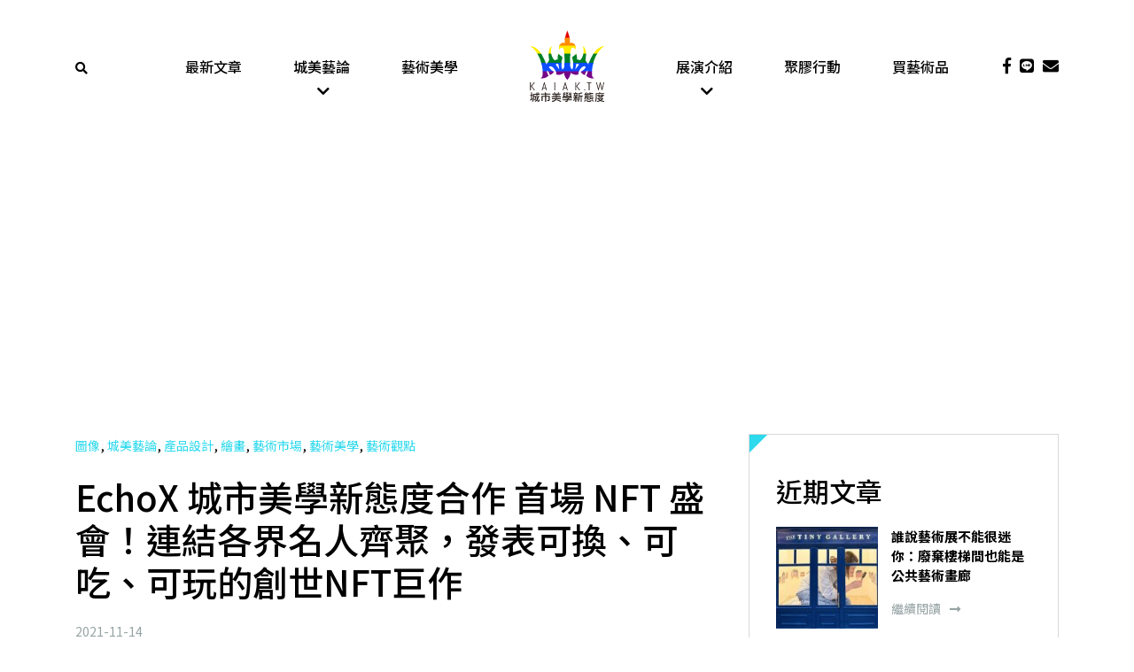

--- FILE ---
content_type: text/html; charset=UTF-8
request_url: https://www.kaiak.tw/%E5%8F%AF%E4%BB%A5%EF%BC%BF%E7%B3%BB%E5%88%97%E7%9A%84-nft%EF%BC%9F/
body_size: 24350
content:
<!DOCTYPE html>
<html lang="zh-TW" class="no-js">

<head>
    <meta charset="UTF-8">
<script type="text/javascript">
/* <![CDATA[ */
var gform;gform||(document.addEventListener("gform_main_scripts_loaded",function(){gform.scriptsLoaded=!0}),document.addEventListener("gform/theme/scripts_loaded",function(){gform.themeScriptsLoaded=!0}),window.addEventListener("DOMContentLoaded",function(){gform.domLoaded=!0}),gform={domLoaded:!1,scriptsLoaded:!1,themeScriptsLoaded:!1,isFormEditor:()=>"function"==typeof InitializeEditor,callIfLoaded:function(o){return!(!gform.domLoaded||!gform.scriptsLoaded||!gform.themeScriptsLoaded&&!gform.isFormEditor()||(gform.isFormEditor()&&console.warn("The use of gform.initializeOnLoaded() is deprecated in the form editor context and will be removed in Gravity Forms 3.1."),o(),0))},initializeOnLoaded:function(o){gform.callIfLoaded(o)||(document.addEventListener("gform_main_scripts_loaded",()=>{gform.scriptsLoaded=!0,gform.callIfLoaded(o)}),document.addEventListener("gform/theme/scripts_loaded",()=>{gform.themeScriptsLoaded=!0,gform.callIfLoaded(o)}),window.addEventListener("DOMContentLoaded",()=>{gform.domLoaded=!0,gform.callIfLoaded(o)}))},hooks:{action:{},filter:{}},addAction:function(o,r,e,t){gform.addHook("action",o,r,e,t)},addFilter:function(o,r,e,t){gform.addHook("filter",o,r,e,t)},doAction:function(o){gform.doHook("action",o,arguments)},applyFilters:function(o){return gform.doHook("filter",o,arguments)},removeAction:function(o,r){gform.removeHook("action",o,r)},removeFilter:function(o,r,e){gform.removeHook("filter",o,r,e)},addHook:function(o,r,e,t,n){null==gform.hooks[o][r]&&(gform.hooks[o][r]=[]);var d=gform.hooks[o][r];null==n&&(n=r+"_"+d.length),gform.hooks[o][r].push({tag:n,callable:e,priority:t=null==t?10:t})},doHook:function(r,o,e){var t;if(e=Array.prototype.slice.call(e,1),null!=gform.hooks[r][o]&&((o=gform.hooks[r][o]).sort(function(o,r){return o.priority-r.priority}),o.forEach(function(o){"function"!=typeof(t=o.callable)&&(t=window[t]),"action"==r?t.apply(null,e):e[0]=t.apply(null,e)})),"filter"==r)return e[0]},removeHook:function(o,r,t,n){var e;null!=gform.hooks[o][r]&&(e=(e=gform.hooks[o][r]).filter(function(o,r,e){return!!(null!=n&&n!=o.tag||null!=t&&t!=o.priority)}),gform.hooks[o][r]=e)}});
/* ]]> */
</script>

    <meta name="viewport" content="width=device-width, initial-scale=1">
    <link rel="profile" href="http://gmpg.org/xfn/11">
        <meta name='robots' content='index, follow, max-image-preview:large, max-snippet:-1, max-video-preview:-1' />
	<style>img:is([sizes="auto" i], [sizes^="auto," i]) { contain-intrinsic-size: 3000px 1500px }</style>
	
	<!-- This site is optimized with the Yoast SEO plugin v26.5 - https://yoast.com/wordpress/plugins/seo/ -->
	<title>可以＿系列的 NFT？ EchoX發表可換、可吃、可玩的NFT巨作</title>
	<meta name="description" content="EchoX 首次公開發表會「 可以＿系列的 NFT？ 」於2021年11月13日在 N24 台北方舟（區塊鏈創新育成基地），舉辦馬拉松式的 NFT VIP 活動，由 LeadBest Consulting Group 及 LeadAglieX 產業賦能加速平台共同協辦......" />
	<link rel="canonical" href="https://www.kaiak.tw/可以＿系列的-nft？/" />
	<meta property="og:locale" content="zh_TW" />
	<meta property="og:type" content="article" />
	<meta property="og:title" content="可以＿系列的 NFT？ EchoX發表可換、可吃、可玩的NFT巨作" />
	<meta property="og:description" content="EchoX 首次公開發表會「 可以＿系列的 NFT？ 」於2021年11月13日在 N24 台北方舟（區塊鏈創新育成基地），舉辦馬拉松式的 NFT VIP 活動，由 LeadBest Consulting Group 及 LeadAglieX 產業賦能加速平台共同協辦......" />
	<meta property="og:url" content="https://www.kaiak.tw/可以＿系列的-nft？/" />
	<meta property="og:site_name" content="城市美學新態度kaiak.tw" />
	<meta property="article:published_time" content="2021-11-13T16:39:35+00:00" />
	<meta property="article:modified_time" content="2021-11-17T00:18:03+00:00" />
	<meta property="og:image" content="https://www.kaiak.tw/wp-content/uploads/2021/11/張洹的行為藝術作品-——-「我的紐約」，2002-.jpg" />
	<meta property="og:image:width" content="886" />
	<meta property="og:image:height" content="591" />
	<meta property="og:image:type" content="image/jpeg" />
	<meta name="author" content="PS" />
	<meta name="twitter:card" content="summary_large_image" />
	<meta name="twitter:label1" content="作者:" />
	<meta name="twitter:data1" content="PS" />
	<meta name="twitter:label2" content="預估閱讀時間" />
	<meta name="twitter:data2" content="4 分鐘" />
	<script type="application/ld+json" class="yoast-schema-graph">{"@context":"https://schema.org","@graph":[{"@type":"Article","@id":"https://www.kaiak.tw/%e5%8f%af%e4%bb%a5%ef%bc%bf%e7%b3%bb%e5%88%97%e7%9a%84-nft%ef%bc%9f/#article","isPartOf":{"@id":"https://www.kaiak.tw/%e5%8f%af%e4%bb%a5%ef%bc%bf%e7%b3%bb%e5%88%97%e7%9a%84-nft%ef%bc%9f/"},"author":{"name":"PS","@id":"https://www.kaiak.tw/#/schema/person/68541998c1018c6d043c1350422c22e5"},"headline":"EchoX 城市美學新態度合作 首場 NFT 盛會！連結各界名人齊聚，發表可換、可吃、可玩的創世NFT巨作","datePublished":"2021-11-13T16:39:35+00:00","dateModified":"2021-11-17T00:18:03+00:00","mainEntityOfPage":{"@id":"https://www.kaiak.tw/%e5%8f%af%e4%bb%a5%ef%bc%bf%e7%b3%bb%e5%88%97%e7%9a%84-nft%ef%bc%9f/"},"wordCount":157,"publisher":{"@id":"https://www.kaiak.tw/#organization"},"image":{"@id":"https://www.kaiak.tw/%e5%8f%af%e4%bb%a5%ef%bc%bf%e7%b3%bb%e5%88%97%e7%9a%84-nft%ef%bc%9f/#primaryimage"},"thumbnailUrl":"https://assets.kaiak.tw/live/assets/2021/11/%E5%BC%B5%E6%B4%B9%E7%9A%84%E8%A1%8C%E7%82%BA%E8%97%9D%E8%A1%93%E4%BD%9C%E5%93%81-%E2%80%94%E2%80%94-%E3%80%8C%E6%88%91%E7%9A%84%E7%B4%90%E7%B4%84%E3%80%8D%EF%BC%8C2002-.jpg","keywords":["EchoX","N24 台北方舟","NFT","VR 金獎","一個藝術家的天葬","加密藝術","區塊鏈創新育成基地","可以＿系列的 NFT？","張洹","張逸軍","朝代畫廊","江振誠","畫廊協會","行為藝術大師","采泥藝術","首都藝術中心","黃心健"],"articleSection":["圖像","城美藝論","產品設計","繪畫","藝術市場","藝術美學","藝術觀點"],"inLanguage":"zh-TW"},{"@type":"WebPage","@id":"https://www.kaiak.tw/%e5%8f%af%e4%bb%a5%ef%bc%bf%e7%b3%bb%e5%88%97%e7%9a%84-nft%ef%bc%9f/","url":"https://www.kaiak.tw/%e5%8f%af%e4%bb%a5%ef%bc%bf%e7%b3%bb%e5%88%97%e7%9a%84-nft%ef%bc%9f/","name":"可以＿系列的 NFT？ EchoX發表可換、可吃、可玩的NFT巨作","isPartOf":{"@id":"https://www.kaiak.tw/#website"},"primaryImageOfPage":{"@id":"https://www.kaiak.tw/%e5%8f%af%e4%bb%a5%ef%bc%bf%e7%b3%bb%e5%88%97%e7%9a%84-nft%ef%bc%9f/#primaryimage"},"image":{"@id":"https://www.kaiak.tw/%e5%8f%af%e4%bb%a5%ef%bc%bf%e7%b3%bb%e5%88%97%e7%9a%84-nft%ef%bc%9f/#primaryimage"},"thumbnailUrl":"https://assets.kaiak.tw/live/assets/2021/11/%E5%BC%B5%E6%B4%B9%E7%9A%84%E8%A1%8C%E7%82%BA%E8%97%9D%E8%A1%93%E4%BD%9C%E5%93%81-%E2%80%94%E2%80%94-%E3%80%8C%E6%88%91%E7%9A%84%E7%B4%90%E7%B4%84%E3%80%8D%EF%BC%8C2002-.jpg","datePublished":"2021-11-13T16:39:35+00:00","dateModified":"2021-11-17T00:18:03+00:00","description":"EchoX 首次公開發表會「 可以＿系列的 NFT？ 」於2021年11月13日在 N24 台北方舟（區塊鏈創新育成基地），舉辦馬拉松式的 NFT VIP 活動，由 LeadBest Consulting Group 及 LeadAglieX 產業賦能加速平台共同協辦......","breadcrumb":{"@id":"https://www.kaiak.tw/%e5%8f%af%e4%bb%a5%ef%bc%bf%e7%b3%bb%e5%88%97%e7%9a%84-nft%ef%bc%9f/#breadcrumb"},"inLanguage":"zh-TW","potentialAction":[{"@type":"ReadAction","target":["https://www.kaiak.tw/%e5%8f%af%e4%bb%a5%ef%bc%bf%e7%b3%bb%e5%88%97%e7%9a%84-nft%ef%bc%9f/"]}]},{"@type":"ImageObject","inLanguage":"zh-TW","@id":"https://www.kaiak.tw/%e5%8f%af%e4%bb%a5%ef%bc%bf%e7%b3%bb%e5%88%97%e7%9a%84-nft%ef%bc%9f/#primaryimage","url":"https://assets.kaiak.tw/live/assets/2021/11/%E5%BC%B5%E6%B4%B9%E7%9A%84%E8%A1%8C%E7%82%BA%E8%97%9D%E8%A1%93%E4%BD%9C%E5%93%81-%E2%80%94%E2%80%94-%E3%80%8C%E6%88%91%E7%9A%84%E7%B4%90%E7%B4%84%E3%80%8D%EF%BC%8C2002-.jpg","contentUrl":"https://assets.kaiak.tw/live/assets/2021/11/%E5%BC%B5%E6%B4%B9%E7%9A%84%E8%A1%8C%E7%82%BA%E8%97%9D%E8%A1%93%E4%BD%9C%E5%93%81-%E2%80%94%E2%80%94-%E3%80%8C%E6%88%91%E7%9A%84%E7%B4%90%E7%B4%84%E3%80%8D%EF%BC%8C2002-.jpg","width":886,"height":591},{"@type":"BreadcrumbList","@id":"https://www.kaiak.tw/%e5%8f%af%e4%bb%a5%ef%bc%bf%e7%b3%bb%e5%88%97%e7%9a%84-nft%ef%bc%9f/#breadcrumb","itemListElement":[{"@type":"ListItem","position":1,"name":"Home","item":"https://www.kaiak.tw/"},{"@type":"ListItem","position":2,"name":"最新文章","item":"https://www.kaiak.tw/blog/"},{"@type":"ListItem","position":3,"name":"EchoX 城市美學新態度合作 首場 NFT 盛會！連結各界名人齊聚，發表可換、可吃、可玩的創世NFT巨作"}]},{"@type":"WebSite","@id":"https://www.kaiak.tw/#website","url":"https://www.kaiak.tw/","name":"城市美學新態度kaiak.tw","description":"一城一人一事一物","publisher":{"@id":"https://www.kaiak.tw/#organization"},"potentialAction":[{"@type":"SearchAction","target":{"@type":"EntryPoint","urlTemplate":"https://www.kaiak.tw/?s={search_term_string}"},"query-input":{"@type":"PropertyValueSpecification","valueRequired":true,"valueName":"search_term_string"}}],"inLanguage":"zh-TW"},{"@type":"Organization","@id":"https://www.kaiak.tw/#organization","name":"KAIAK.TW","url":"https://www.kaiak.tw/","logo":{"@type":"ImageObject","inLanguage":"zh-TW","@id":"https://www.kaiak.tw/#/schema/logo/image/","url":"https://www.kaiak.tw/wp-content/uploads/2019/05/20170419-城市美學LOGO-臉書大頭照-02.png","contentUrl":"https://www.kaiak.tw/wp-content/uploads/2019/05/20170419-城市美學LOGO-臉書大頭照-02.png","width":505,"height":505,"caption":"KAIAK.TW"},"image":{"@id":"https://www.kaiak.tw/#/schema/logo/image/"}},{"@type":"Person","@id":"https://www.kaiak.tw/#/schema/person/68541998c1018c6d043c1350422c22e5","name":"PS","image":{"@type":"ImageObject","inLanguage":"zh-TW","@id":"https://www.kaiak.tw/#/schema/person/image/","url":"https://secure.gravatar.com/avatar/74c65dd334c332d4234aca53163d6f3a9e5a70e9d9bfe41cb9028c4bcd916e08?s=96&d=mm&r=g","contentUrl":"https://secure.gravatar.com/avatar/74c65dd334c332d4234aca53163d6f3a9e5a70e9d9bfe41cb9028c4bcd916e08?s=96&d=mm&r=g","caption":"PS"},"description":"A heart of gold","url":"https://www.kaiak.tw/author/paisui/"}]}</script>
	<!-- / Yoast SEO plugin. -->


<link rel='dns-prefetch' href='//cdnjs.cloudflare.com' />
<link rel='dns-prefetch' href='//stackpath.bootstrapcdn.com' />
<link rel='dns-prefetch' href='//cdn.rawgit.com' />
<link rel='dns-prefetch' href='//use.fontawesome.com' />
<link rel='dns-prefetch' href='//cdn.kaiak.tw' />
<link href='https://cdn.kaiak.tw' rel='preconnect' />
<script type="text/javascript">
/* <![CDATA[ */
window._wpemojiSettings = {"baseUrl":"https:\/\/s.w.org\/images\/core\/emoji\/16.0.1\/72x72\/","ext":".png","svgUrl":"https:\/\/s.w.org\/images\/core\/emoji\/16.0.1\/svg\/","svgExt":".svg","source":{"concatemoji":"https:\/\/www.kaiak.tw\/wp-includes\/js\/wp-emoji-release.min.js?ver=531f17ec7bbd56e110e06881353bdbc7"}};
/*! This file is auto-generated */
!function(s,n){var o,i,e;function c(e){try{var t={supportTests:e,timestamp:(new Date).valueOf()};sessionStorage.setItem(o,JSON.stringify(t))}catch(e){}}function p(e,t,n){e.clearRect(0,0,e.canvas.width,e.canvas.height),e.fillText(t,0,0);var t=new Uint32Array(e.getImageData(0,0,e.canvas.width,e.canvas.height).data),a=(e.clearRect(0,0,e.canvas.width,e.canvas.height),e.fillText(n,0,0),new Uint32Array(e.getImageData(0,0,e.canvas.width,e.canvas.height).data));return t.every(function(e,t){return e===a[t]})}function u(e,t){e.clearRect(0,0,e.canvas.width,e.canvas.height),e.fillText(t,0,0);for(var n=e.getImageData(16,16,1,1),a=0;a<n.data.length;a++)if(0!==n.data[a])return!1;return!0}function f(e,t,n,a){switch(t){case"flag":return n(e,"\ud83c\udff3\ufe0f\u200d\u26a7\ufe0f","\ud83c\udff3\ufe0f\u200b\u26a7\ufe0f")?!1:!n(e,"\ud83c\udde8\ud83c\uddf6","\ud83c\udde8\u200b\ud83c\uddf6")&&!n(e,"\ud83c\udff4\udb40\udc67\udb40\udc62\udb40\udc65\udb40\udc6e\udb40\udc67\udb40\udc7f","\ud83c\udff4\u200b\udb40\udc67\u200b\udb40\udc62\u200b\udb40\udc65\u200b\udb40\udc6e\u200b\udb40\udc67\u200b\udb40\udc7f");case"emoji":return!a(e,"\ud83e\udedf")}return!1}function g(e,t,n,a){var r="undefined"!=typeof WorkerGlobalScope&&self instanceof WorkerGlobalScope?new OffscreenCanvas(300,150):s.createElement("canvas"),o=r.getContext("2d",{willReadFrequently:!0}),i=(o.textBaseline="top",o.font="600 32px Arial",{});return e.forEach(function(e){i[e]=t(o,e,n,a)}),i}function t(e){var t=s.createElement("script");t.src=e,t.defer=!0,s.head.appendChild(t)}"undefined"!=typeof Promise&&(o="wpEmojiSettingsSupports",i=["flag","emoji"],n.supports={everything:!0,everythingExceptFlag:!0},e=new Promise(function(e){s.addEventListener("DOMContentLoaded",e,{once:!0})}),new Promise(function(t){var n=function(){try{var e=JSON.parse(sessionStorage.getItem(o));if("object"==typeof e&&"number"==typeof e.timestamp&&(new Date).valueOf()<e.timestamp+604800&&"object"==typeof e.supportTests)return e.supportTests}catch(e){}return null}();if(!n){if("undefined"!=typeof Worker&&"undefined"!=typeof OffscreenCanvas&&"undefined"!=typeof URL&&URL.createObjectURL&&"undefined"!=typeof Blob)try{var e="postMessage("+g.toString()+"("+[JSON.stringify(i),f.toString(),p.toString(),u.toString()].join(",")+"));",a=new Blob([e],{type:"text/javascript"}),r=new Worker(URL.createObjectURL(a),{name:"wpTestEmojiSupports"});return void(r.onmessage=function(e){c(n=e.data),r.terminate(),t(n)})}catch(e){}c(n=g(i,f,p,u))}t(n)}).then(function(e){for(var t in e)n.supports[t]=e[t],n.supports.everything=n.supports.everything&&n.supports[t],"flag"!==t&&(n.supports.everythingExceptFlag=n.supports.everythingExceptFlag&&n.supports[t]);n.supports.everythingExceptFlag=n.supports.everythingExceptFlag&&!n.supports.flag,n.DOMReady=!1,n.readyCallback=function(){n.DOMReady=!0}}).then(function(){return e}).then(function(){var e;n.supports.everything||(n.readyCallback(),(e=n.source||{}).concatemoji?t(e.concatemoji):e.wpemoji&&e.twemoji&&(t(e.twemoji),t(e.wpemoji)))}))}((window,document),window._wpemojiSettings);
/* ]]> */
</script>
<style id='wp-emoji-styles-inline-css' type='text/css'>

	img.wp-smiley, img.emoji {
		display: inline !important;
		border: none !important;
		box-shadow: none !important;
		height: 1em !important;
		width: 1em !important;
		margin: 0 0.07em !important;
		vertical-align: -0.1em !important;
		background: none !important;
		padding: 0 !important;
	}
</style>
<link rel='stylesheet' id='wp-block-library-css' href='https://cdn.kaiak.tw/wp-includes/css/dist/block-library/style.min.css?ver=531f17ec7bbd56e110e06881353bdbc7' type='text/css' media='all' />
<style id='classic-theme-styles-inline-css' type='text/css'>
/*! This file is auto-generated */
.wp-block-button__link{color:#fff;background-color:#32373c;border-radius:9999px;box-shadow:none;text-decoration:none;padding:calc(.667em + 2px) calc(1.333em + 2px);font-size:1.125em}.wp-block-file__button{background:#32373c;color:#fff;text-decoration:none}
</style>
<style id='global-styles-inline-css' type='text/css'>
:root{--wp--preset--aspect-ratio--square: 1;--wp--preset--aspect-ratio--4-3: 4/3;--wp--preset--aspect-ratio--3-4: 3/4;--wp--preset--aspect-ratio--3-2: 3/2;--wp--preset--aspect-ratio--2-3: 2/3;--wp--preset--aspect-ratio--16-9: 16/9;--wp--preset--aspect-ratio--9-16: 9/16;--wp--preset--color--black: #000000;--wp--preset--color--cyan-bluish-gray: #abb8c3;--wp--preset--color--white: #ffffff;--wp--preset--color--pale-pink: #f78da7;--wp--preset--color--vivid-red: #cf2e2e;--wp--preset--color--luminous-vivid-orange: #ff6900;--wp--preset--color--luminous-vivid-amber: #fcb900;--wp--preset--color--light-green-cyan: #7bdcb5;--wp--preset--color--vivid-green-cyan: #00d084;--wp--preset--color--pale-cyan-blue: #8ed1fc;--wp--preset--color--vivid-cyan-blue: #0693e3;--wp--preset--color--vivid-purple: #9b51e0;--wp--preset--gradient--vivid-cyan-blue-to-vivid-purple: linear-gradient(135deg,rgba(6,147,227,1) 0%,rgb(155,81,224) 100%);--wp--preset--gradient--light-green-cyan-to-vivid-green-cyan: linear-gradient(135deg,rgb(122,220,180) 0%,rgb(0,208,130) 100%);--wp--preset--gradient--luminous-vivid-amber-to-luminous-vivid-orange: linear-gradient(135deg,rgba(252,185,0,1) 0%,rgba(255,105,0,1) 100%);--wp--preset--gradient--luminous-vivid-orange-to-vivid-red: linear-gradient(135deg,rgba(255,105,0,1) 0%,rgb(207,46,46) 100%);--wp--preset--gradient--very-light-gray-to-cyan-bluish-gray: linear-gradient(135deg,rgb(238,238,238) 0%,rgb(169,184,195) 100%);--wp--preset--gradient--cool-to-warm-spectrum: linear-gradient(135deg,rgb(74,234,220) 0%,rgb(151,120,209) 20%,rgb(207,42,186) 40%,rgb(238,44,130) 60%,rgb(251,105,98) 80%,rgb(254,248,76) 100%);--wp--preset--gradient--blush-light-purple: linear-gradient(135deg,rgb(255,206,236) 0%,rgb(152,150,240) 100%);--wp--preset--gradient--blush-bordeaux: linear-gradient(135deg,rgb(254,205,165) 0%,rgb(254,45,45) 50%,rgb(107,0,62) 100%);--wp--preset--gradient--luminous-dusk: linear-gradient(135deg,rgb(255,203,112) 0%,rgb(199,81,192) 50%,rgb(65,88,208) 100%);--wp--preset--gradient--pale-ocean: linear-gradient(135deg,rgb(255,245,203) 0%,rgb(182,227,212) 50%,rgb(51,167,181) 100%);--wp--preset--gradient--electric-grass: linear-gradient(135deg,rgb(202,248,128) 0%,rgb(113,206,126) 100%);--wp--preset--gradient--midnight: linear-gradient(135deg,rgb(2,3,129) 0%,rgb(40,116,252) 100%);--wp--preset--font-size--small: 13px;--wp--preset--font-size--medium: 20px;--wp--preset--font-size--large: 36px;--wp--preset--font-size--x-large: 42px;--wp--preset--spacing--20: 0.44rem;--wp--preset--spacing--30: 0.67rem;--wp--preset--spacing--40: 1rem;--wp--preset--spacing--50: 1.5rem;--wp--preset--spacing--60: 2.25rem;--wp--preset--spacing--70: 3.38rem;--wp--preset--spacing--80: 5.06rem;--wp--preset--shadow--natural: 6px 6px 9px rgba(0, 0, 0, 0.2);--wp--preset--shadow--deep: 12px 12px 50px rgba(0, 0, 0, 0.4);--wp--preset--shadow--sharp: 6px 6px 0px rgba(0, 0, 0, 0.2);--wp--preset--shadow--outlined: 6px 6px 0px -3px rgba(255, 255, 255, 1), 6px 6px rgba(0, 0, 0, 1);--wp--preset--shadow--crisp: 6px 6px 0px rgba(0, 0, 0, 1);}:where(.is-layout-flex){gap: 0.5em;}:where(.is-layout-grid){gap: 0.5em;}body .is-layout-flex{display: flex;}.is-layout-flex{flex-wrap: wrap;align-items: center;}.is-layout-flex > :is(*, div){margin: 0;}body .is-layout-grid{display: grid;}.is-layout-grid > :is(*, div){margin: 0;}:where(.wp-block-columns.is-layout-flex){gap: 2em;}:where(.wp-block-columns.is-layout-grid){gap: 2em;}:where(.wp-block-post-template.is-layout-flex){gap: 1.25em;}:where(.wp-block-post-template.is-layout-grid){gap: 1.25em;}.has-black-color{color: var(--wp--preset--color--black) !important;}.has-cyan-bluish-gray-color{color: var(--wp--preset--color--cyan-bluish-gray) !important;}.has-white-color{color: var(--wp--preset--color--white) !important;}.has-pale-pink-color{color: var(--wp--preset--color--pale-pink) !important;}.has-vivid-red-color{color: var(--wp--preset--color--vivid-red) !important;}.has-luminous-vivid-orange-color{color: var(--wp--preset--color--luminous-vivid-orange) !important;}.has-luminous-vivid-amber-color{color: var(--wp--preset--color--luminous-vivid-amber) !important;}.has-light-green-cyan-color{color: var(--wp--preset--color--light-green-cyan) !important;}.has-vivid-green-cyan-color{color: var(--wp--preset--color--vivid-green-cyan) !important;}.has-pale-cyan-blue-color{color: var(--wp--preset--color--pale-cyan-blue) !important;}.has-vivid-cyan-blue-color{color: var(--wp--preset--color--vivid-cyan-blue) !important;}.has-vivid-purple-color{color: var(--wp--preset--color--vivid-purple) !important;}.has-black-background-color{background-color: var(--wp--preset--color--black) !important;}.has-cyan-bluish-gray-background-color{background-color: var(--wp--preset--color--cyan-bluish-gray) !important;}.has-white-background-color{background-color: var(--wp--preset--color--white) !important;}.has-pale-pink-background-color{background-color: var(--wp--preset--color--pale-pink) !important;}.has-vivid-red-background-color{background-color: var(--wp--preset--color--vivid-red) !important;}.has-luminous-vivid-orange-background-color{background-color: var(--wp--preset--color--luminous-vivid-orange) !important;}.has-luminous-vivid-amber-background-color{background-color: var(--wp--preset--color--luminous-vivid-amber) !important;}.has-light-green-cyan-background-color{background-color: var(--wp--preset--color--light-green-cyan) !important;}.has-vivid-green-cyan-background-color{background-color: var(--wp--preset--color--vivid-green-cyan) !important;}.has-pale-cyan-blue-background-color{background-color: var(--wp--preset--color--pale-cyan-blue) !important;}.has-vivid-cyan-blue-background-color{background-color: var(--wp--preset--color--vivid-cyan-blue) !important;}.has-vivid-purple-background-color{background-color: var(--wp--preset--color--vivid-purple) !important;}.has-black-border-color{border-color: var(--wp--preset--color--black) !important;}.has-cyan-bluish-gray-border-color{border-color: var(--wp--preset--color--cyan-bluish-gray) !important;}.has-white-border-color{border-color: var(--wp--preset--color--white) !important;}.has-pale-pink-border-color{border-color: var(--wp--preset--color--pale-pink) !important;}.has-vivid-red-border-color{border-color: var(--wp--preset--color--vivid-red) !important;}.has-luminous-vivid-orange-border-color{border-color: var(--wp--preset--color--luminous-vivid-orange) !important;}.has-luminous-vivid-amber-border-color{border-color: var(--wp--preset--color--luminous-vivid-amber) !important;}.has-light-green-cyan-border-color{border-color: var(--wp--preset--color--light-green-cyan) !important;}.has-vivid-green-cyan-border-color{border-color: var(--wp--preset--color--vivid-green-cyan) !important;}.has-pale-cyan-blue-border-color{border-color: var(--wp--preset--color--pale-cyan-blue) !important;}.has-vivid-cyan-blue-border-color{border-color: var(--wp--preset--color--vivid-cyan-blue) !important;}.has-vivid-purple-border-color{border-color: var(--wp--preset--color--vivid-purple) !important;}.has-vivid-cyan-blue-to-vivid-purple-gradient-background{background: var(--wp--preset--gradient--vivid-cyan-blue-to-vivid-purple) !important;}.has-light-green-cyan-to-vivid-green-cyan-gradient-background{background: var(--wp--preset--gradient--light-green-cyan-to-vivid-green-cyan) !important;}.has-luminous-vivid-amber-to-luminous-vivid-orange-gradient-background{background: var(--wp--preset--gradient--luminous-vivid-amber-to-luminous-vivid-orange) !important;}.has-luminous-vivid-orange-to-vivid-red-gradient-background{background: var(--wp--preset--gradient--luminous-vivid-orange-to-vivid-red) !important;}.has-very-light-gray-to-cyan-bluish-gray-gradient-background{background: var(--wp--preset--gradient--very-light-gray-to-cyan-bluish-gray) !important;}.has-cool-to-warm-spectrum-gradient-background{background: var(--wp--preset--gradient--cool-to-warm-spectrum) !important;}.has-blush-light-purple-gradient-background{background: var(--wp--preset--gradient--blush-light-purple) !important;}.has-blush-bordeaux-gradient-background{background: var(--wp--preset--gradient--blush-bordeaux) !important;}.has-luminous-dusk-gradient-background{background: var(--wp--preset--gradient--luminous-dusk) !important;}.has-pale-ocean-gradient-background{background: var(--wp--preset--gradient--pale-ocean) !important;}.has-electric-grass-gradient-background{background: var(--wp--preset--gradient--electric-grass) !important;}.has-midnight-gradient-background{background: var(--wp--preset--gradient--midnight) !important;}.has-small-font-size{font-size: var(--wp--preset--font-size--small) !important;}.has-medium-font-size{font-size: var(--wp--preset--font-size--medium) !important;}.has-large-font-size{font-size: var(--wp--preset--font-size--large) !important;}.has-x-large-font-size{font-size: var(--wp--preset--font-size--x-large) !important;}
:where(.wp-block-post-template.is-layout-flex){gap: 1.25em;}:where(.wp-block-post-template.is-layout-grid){gap: 1.25em;}
:where(.wp-block-columns.is-layout-flex){gap: 2em;}:where(.wp-block-columns.is-layout-grid){gap: 2em;}
:root :where(.wp-block-pullquote){font-size: 1.5em;line-height: 1.6;}
</style>
<link rel='stylesheet' id='slick-css' href='https://cdnjs.cloudflare.com/ajax/libs/slick-carousel/1.9.0/slick.min.css?ver=1.9.0' type='text/css' media='screen' />
<link rel='stylesheet' id='slick-theme-css' href='https://cdnjs.cloudflare.com/ajax/libs/slick-carousel/1.9.0/slick-theme.min.css?ver=1.9.0' type='text/css' media='screen' />
<link rel='stylesheet' id='bootstrap-css' href='https://stackpath.bootstrapcdn.com/bootstrap/4.1.3/css/bootstrap.min.css?ver=4.1.3' type='text/css' media='all' />
<link rel='stylesheet' id='font-awesome-css' href='https://use.fontawesome.com/releases/v5.2.0/css/all.css?ver=5.2.0' type='text/css' media='all' />
<link rel='stylesheet' id='fancybox-css' href='https://cdnjs.cloudflare.com/ajax/libs/fancybox/3.3.5/jquery.fancybox.min.css?ver=3.3.5' type='text/css' media='all' />
<link rel='stylesheet' id='aos-css' href='https://cdn.rawgit.com/michalsnik/aos/2.1.1/dist/aos.css?ver=2.1.1' type='text/css' media='all' />
<link rel='stylesheet' id='theme-style-css' href='https://cdn.kaiak.tw/wp-content/themes/innovext/dist/css/main.min.css?ver=1764924662' type='text/css' media='all' />
<script type="text/javascript" src="https://cdn.kaiak.tw/wp-includes/js/jquery/jquery.min.js?ver=3.7.1" id="jquery-core-js"></script>
<script type="text/javascript" src="https://cdn.kaiak.tw/wp-includes/js/jquery/jquery-migrate.min.js?ver=3.4.1" id="jquery-migrate-js"></script>
<link rel="https://api.w.org/" href="https://www.kaiak.tw/wp-json/" /><link rel="alternate" title="JSON" type="application/json" href="https://www.kaiak.tw/wp-json/wp/v2/posts/137401" /><link rel="EditURI" type="application/rsd+xml" title="RSD" href="https://www.kaiak.tw/xmlrpc.php?rsd" />

<link rel='shortlink' href='https://www.kaiak.tw/?p=137401' />
<link rel="alternate" title="oEmbed (JSON)" type="application/json+oembed" href="https://www.kaiak.tw/wp-json/oembed/1.0/embed?url=https%3A%2F%2Fwww.kaiak.tw%2F%25e5%258f%25af%25e4%25bb%25a5%25ef%25bc%25bf%25e7%25b3%25bb%25e5%2588%2597%25e7%259a%2584-nft%25ef%25bc%259f%2F" />
<link rel="alternate" title="oEmbed (XML)" type="text/xml+oembed" href="https://www.kaiak.tw/wp-json/oembed/1.0/embed?url=https%3A%2F%2Fwww.kaiak.tw%2F%25e5%258f%25af%25e4%25bb%25a5%25ef%25bc%25bf%25e7%25b3%25bb%25e5%2588%2597%25e7%259a%2584-nft%25ef%25bc%259f%2F&#038;format=xml" />
 <!-- Facebook Pixel Code -->
    <script>
        ! function(f, b, e, v, n, t, s) {
            if (f.fbq)
                return;
            n = f.fbq = function() {
                n.callMethod ?
                    n.callMethod.apply(n, arguments) : n.queue.push(arguments)
            };
            if (!f._fbq)
                f._fbq = n;
            n.push = n;
            n.loaded = !0;
            n.version = '2.0';
            n.queue = [];
            t = b.createElement(e);
            t.async = !0;
            t.src = v;
            s = b.getElementsByTagName(e)[0];
            s.parentNode.insertBefore(t, s)
        }(window, document, 'script',
            'https://connect.facebook.net/en_US/fbevents.js');
        fbq('init', '2576598395701598');
        fbq('track', 'PageView');
    </script>
    <noscript><img height="1" width="1" style="display:none" src="https://www.facebook.com/tr?id=2576598395701598&ev=PageView&noscript=1" /></noscript>
    <!-- End Facebook Pixel Code -->
    <!--Google Ads-->
    <script data-ad-client="ca-pub-9800061099059316" async src="https://pagead2.googlesyndication.com/pagead/js/adsbygoogle.js"></script>
<!-- Global site tag (gtag.js) - Google Analytics -->
<script async src="https://www.googletagmanager.com/gtag/js?id=G-RPFTWXXTPW"></script>
<script>
  window.dataLayer = window.dataLayer || [];
  function gtag(){dataLayer.push(arguments);}
  gtag('js', new Date());

  gtag('config', 'G-RPFTWXXTPW');
</script>
<link rel="icon" href="https://assets.kaiak.tw/live/assets/2019/04/cropped-LOGO-02-32x32.jpg" sizes="32x32" />
<link rel="icon" href="https://assets.kaiak.tw/live/assets/2019/04/cropped-LOGO-02-192x192.jpg" sizes="192x192" />
<link rel="apple-touch-icon" href="https://assets.kaiak.tw/live/assets/2019/04/cropped-LOGO-02-180x180.jpg" />
<meta name="msapplication-TileImage" content="https://assets.kaiak.tw/live/assets/2019/04/cropped-LOGO-02-270x270.jpg" />
<noscript><style id="rocket-lazyload-nojs-css">.rll-youtube-player, [data-lazy-src]{display:none !important;}</style></noscript><meta name="generator" content="WP Rocket 3.20.2" data-wpr-features="wpr_lazyload_images wpr_lazyload_iframes wpr_cdn wpr_desktop" /></head>

<body class="wp-singular post-template-default single single-post postid-137401 single-format-standard wp-theme-innovext">
    <!--     Navigation  -->
    <!--Header Content-->
    <a href="#" class="backtotop" title="Go to top"><i class="fas fa-chevron-up"></i></a>
    <div class="main-menu sticky-top">
        <div class="header">
            <div class="container">
                <div class="row">
                    <div class="col-2 col-lg-1 d-flex align-items-center">
                        <div class="search">
                            <a href="javascript:;" data-fancybox="hello" data-src="#popup-search-form"><i class="fas fa-search"></i></a>
                        </div>
                    </div>
                    <div class="col-8 col-lg-10">
                        <div class="row">
                            <div class="col-12 col-lg-2 d-flex justify-content-center">
                                <a href="https://www.kaiak.tw" class="logo">
                                    <img src="data:image/svg+xml,%3Csvg%20xmlns='http://www.w3.org/2000/svg'%20viewBox='0%200%200%200'%3E%3C/svg%3E" alt="" data-lazy-src="https://www.kaiak.tw/wp-content/themes/innovext/images/logo.svg"><noscript><img src="https://www.kaiak.tw/wp-content/themes/innovext/images/logo.svg" alt=""></noscript>
                                </a>
                            </div>
                            <div class="d-none d-lg-block col-lg-5 order-lg-first">
                                <div class="menu-main-manu-left-container"><ul id="menu-main-manu-left" class="menu-main-menu d-flex justify-content-around"><li id="menu-item-117167" class="menu-item menu-item-type-post_type menu-item-object-page current_page_parent menu-item-117167"><a href="https://www.kaiak.tw/blog/">最新文章</a></li>
<li id="menu-item-116717" class="menu-item menu-item-type-taxonomy menu-item-object-category current-post-ancestor current-menu-parent current-post-parent menu-item-has-children menu-item-116717"><a href="https://www.kaiak.tw/category/column/">城美藝論</a>
<ul class="sub-menu">
	<li id="menu-item-123099" class="menu-item menu-item-type-taxonomy menu-item-object-category current-post-ancestor current-menu-parent current-post-parent menu-item-123099"><a href="https://www.kaiak.tw/category/column/art-market/">藝術市場</a></li>
	<li id="menu-item-135213" class="menu-item menu-item-type-taxonomy menu-item-object-category menu-item-135213"><a href="https://www.kaiak.tw/category/column/feature/">人物專訪</a></li>
	<li id="menu-item-149557" class="menu-item menu-item-type-taxonomy menu-item-object-post_tag menu-item-149557"><a href="https://www.kaiak.tw/tag/%e8%b6%85%e7%95%b6%e4%bb%a3%e8%97%9d%e8%a1%93%e5%ae%b6/">超當代藝術家</a></li>
	<li id="menu-item-117006" class="menu-item menu-item-type-taxonomy menu-item-object-category menu-item-117006"><a href="https://www.kaiak.tw/category/column/occultism/">神祕學觀藝術</a></li>
	<li id="menu-item-151190" class="menu-item menu-item-type-taxonomy menu-item-object-post_tag menu-item-151190"><a href="https://www.kaiak.tw/tag/%e6%a1%83%e5%9c%92%e5%9c%b0%e6%99%af%e8%97%9d%e8%a1%93%e7%af%80/">桃園地景藝術節</a></li>
</ul>
<span class='submenu-toggle'></span></li>
<li id="menu-item-149561" class="menu-item menu-item-type-taxonomy menu-item-object-category current-post-ancestor current-menu-parent current-post-parent menu-item-149561"><a href="https://www.kaiak.tw/category/art-design/">藝術美學</a></li>
</ul></div>                            </div>
                            <div class="d-none d-lg-block col-lg-5">
                                <div class="menu-main-manu-right-container"><ul id="menu-main-manu-right" class="menu-main-menu d-flex justify-content-around"><li id="menu-item-95427" class="menu-item menu-item-type-taxonomy menu-item-object-category menu-item-has-children menu-item-95427"><a href="https://www.kaiak.tw/category/default/">展演介紹</a>
<ul class="sub-menu">
	<li id="menu-item-149570" class="menu-item menu-item-type-taxonomy menu-item-object-post_tag menu-item-149570"><a href="https://www.kaiak.tw/tag/%e5%b1%95%e8%a6%bd/">展覽</a></li>
	<li id="menu-item-149577" class="menu-item menu-item-type-taxonomy menu-item-object-post_tag menu-item-149577"><a href="https://www.kaiak.tw/tag/%e8%97%9d%e5%8d%9a%e6%9c%83/">藝博會</a></li>
	<li id="menu-item-149584" class="menu-item menu-item-type-taxonomy menu-item-object-post_tag menu-item-149584"><a href="https://www.kaiak.tw/tag/%e5%9f%8e%e5%b8%82%e8%97%9d%e8%a1%93%e4%ba%8b%e4%bb%b6/">城市藝術事件</a></li>
	<li id="menu-item-157202" class="menu-item menu-item-type-taxonomy menu-item-object-post_tag menu-item-157202"><a href="https://www.kaiak.tw/tag/%e5%a4%a7%e5%b7%a8%e8%9b%8b%e5%85%ac%e5%85%b1%e8%97%9d%e8%a1%93/">大巨蛋公共藝術</a></li>
	<li id="menu-item-150884" class="menu-item menu-item-type-taxonomy menu-item-object-post_tag menu-item-150884"><a href="https://www.kaiak.tw/tag/2023%e6%a1%83%e5%9c%92%e5%9c%b0%e6%99%af%e8%97%9d%e8%a1%93%e7%af%80/">2023桃園地景藝術節</a></li>
</ul>
<span class='submenu-toggle'></span></li>
<li id="menu-item-149559" class="menu-item menu-item-type-taxonomy menu-item-object-category menu-item-149559"><a href="https://www.kaiak.tw/category/tapeart/">聚膠行動</a></li>
<li id="menu-item-117215" class="menu-item menu-item-type-custom menu-item-object-custom menu-item-117215"><a target="_blank" href="https://www.fundesignshop.tw/pages/art01">買藝術品</a></li>
</ul></div>                            </div>
                        </div>
                    </div>
                    <div class="col-2 col-lg-1 d-flex align-items-center justify-content-end d-lg-block">
                        <div class="header-social-links d-none d-lg-flex justify-content-end align-items-center">
                            <a target="_blank" href="https://www.facebook.com/artofattitude/"><i class="fab fa-facebook-f"></i></a><a target="_blank" href="https://page.line.me/rvj2074k"><i class="fab fa-line"></i></a>                                                            <a href="https://www.kaiak.tw/contact-me/"><i class="fas fa-envelope"></i></a>
                                                    </div>
                        <div class="site-mobile-menu rel d-lg-none">
                            <button type="button" class="navbar-toggle" data-toggle="collapse" data-target=".mobile-collapse">
                                <span class="sr-only">Toggle navigation</span>
                                <span class="icon-bar">
                                    <span></span>
                                </span>
                            </button>
                        </div>
                    </div>
                </div>
            </div>
            <div class="search-wrapper" id="popup-search-form">
                
<form role="search" method="get" class="search-form" action="https://www.kaiak.tw/">
<input type="search" class="search-field" placeholder="搜尋..." value="" name="s" /><button type="submit" class="search-submit"><i class="icofont icofont-ui-search"></i></button>
</form>
            </div>
        </div>
        <div class=" mobile-menu visible-xs visible-sm d-lg-none ">
            <div class="menu-main-manu-left-container"><ul id="menu-main-manu-left-1" class="menu-main-menu"><li class="menu-item menu-item-type-post_type menu-item-object-page current_page_parent menu-item-117167"><a href="https://www.kaiak.tw/blog/">最新文章</a></li>
<li class="menu-item menu-item-type-taxonomy menu-item-object-category current-post-ancestor current-menu-parent current-post-parent menu-item-has-children menu-item-116717"><a href="https://www.kaiak.tw/category/column/">城美藝論</a>
<ul class="sub-menu">
	<li class="menu-item menu-item-type-taxonomy menu-item-object-category current-post-ancestor current-menu-parent current-post-parent menu-item-123099"><a href="https://www.kaiak.tw/category/column/art-market/">藝術市場</a></li>
	<li class="menu-item menu-item-type-taxonomy menu-item-object-category menu-item-135213"><a href="https://www.kaiak.tw/category/column/feature/">人物專訪</a></li>
	<li class="menu-item menu-item-type-taxonomy menu-item-object-post_tag menu-item-149557"><a href="https://www.kaiak.tw/tag/%e8%b6%85%e7%95%b6%e4%bb%a3%e8%97%9d%e8%a1%93%e5%ae%b6/">超當代藝術家</a></li>
	<li class="menu-item menu-item-type-taxonomy menu-item-object-category menu-item-117006"><a href="https://www.kaiak.tw/category/column/occultism/">神祕學觀藝術</a></li>
	<li class="menu-item menu-item-type-taxonomy menu-item-object-post_tag menu-item-151190"><a href="https://www.kaiak.tw/tag/%e6%a1%83%e5%9c%92%e5%9c%b0%e6%99%af%e8%97%9d%e8%a1%93%e7%af%80/">桃園地景藝術節</a></li>
</ul>
<span class='submenu-toggle'></span></li>
<li class="menu-item menu-item-type-taxonomy menu-item-object-category current-post-ancestor current-menu-parent current-post-parent menu-item-149561"><a href="https://www.kaiak.tw/category/art-design/">藝術美學</a></li>
</ul></div>            <div class="menu-main-manu-right-container"><ul id="menu-main-manu-right-1" class="menu-main-menu"><li class="menu-item menu-item-type-taxonomy menu-item-object-category menu-item-has-children menu-item-95427"><a href="https://www.kaiak.tw/category/default/">展演介紹</a>
<ul class="sub-menu">
	<li class="menu-item menu-item-type-taxonomy menu-item-object-post_tag menu-item-149570"><a href="https://www.kaiak.tw/tag/%e5%b1%95%e8%a6%bd/">展覽</a></li>
	<li class="menu-item menu-item-type-taxonomy menu-item-object-post_tag menu-item-149577"><a href="https://www.kaiak.tw/tag/%e8%97%9d%e5%8d%9a%e6%9c%83/">藝博會</a></li>
	<li class="menu-item menu-item-type-taxonomy menu-item-object-post_tag menu-item-149584"><a href="https://www.kaiak.tw/tag/%e5%9f%8e%e5%b8%82%e8%97%9d%e8%a1%93%e4%ba%8b%e4%bb%b6/">城市藝術事件</a></li>
	<li class="menu-item menu-item-type-taxonomy menu-item-object-post_tag menu-item-157202"><a href="https://www.kaiak.tw/tag/%e5%a4%a7%e5%b7%a8%e8%9b%8b%e5%85%ac%e5%85%b1%e8%97%9d%e8%a1%93/">大巨蛋公共藝術</a></li>
	<li class="menu-item menu-item-type-taxonomy menu-item-object-post_tag menu-item-150884"><a href="https://www.kaiak.tw/tag/2023%e6%a1%83%e5%9c%92%e5%9c%b0%e6%99%af%e8%97%9d%e8%a1%93%e7%af%80/">2023桃園地景藝術節</a></li>
</ul>
<span class='submenu-toggle'></span></li>
<li class="menu-item menu-item-type-taxonomy menu-item-object-category menu-item-149559"><a href="https://www.kaiak.tw/category/tapeart/">聚膠行動</a></li>
<li class="menu-item menu-item-type-custom menu-item-object-custom menu-item-117215"><a target="_blank" href="https://www.fundesignshop.tw/pages/art01">買藝術品</a></li>
</ul></div>            <div class="header-social-links d-flex justify-content-center align-items-center padding">
                <a target="_blank" href="https://www.facebook.com/artofattitude/"><i class="fab fa-facebook-f"></i></a><a target="_blank" href="https://page.line.me/rvj2074k"><i class="fab fa-line"></i></a>                                    <a href="https://www.kaiak.tw/contact-me/"><i class="fas fa-envelope"></i></a>
                            </div>
        </div>
    </div>
<div id="primary" class="content-area">
    <main id="main" class="site-main" role="main">
        <div class="container">
            
<div class="row">
            <div class="col-12">
            <div class="padding-small">
                <div class="widget_text widget"><div class="textwidget custom-html-widget"><script async src="https://pagead2.googlesyndication.com/pagead/js/adsbygoogle.js"></script>
<!-- 城美文章上方 -->
<ins class="adsbygoogle"
     style="display:block"
     data-ad-client="ca-pub-9800061099059316"
     data-ad-slot="3548425557"
     data-ad-format="auto"
     data-full-width-responsive="true"></ins>
<script>
     (adsbygoogle = window.adsbygoogle || []).push({});
</script></div></div>            </div>
        </div>
        <div class="col-md-8">
        <div class="post-single padding-bottom">
            <div class="entry-title">
                <span class="category-text"><a href="https://www.kaiak.tw/category/art-design/graphic/">圖像</a>, <a href="https://www.kaiak.tw/category/column/">城美藝論</a>, <a href="https://www.kaiak.tw/category/art-design/industrial-design/">產品設計</a>, <a href="https://www.kaiak.tw/category/art-design/illustration/">繪畫</a>, <a href="https://www.kaiak.tw/category/column/art-market/">藝術市場</a>, <a href="https://www.kaiak.tw/category/art-design/">藝術美學</a>, <a href="https://www.kaiak.tw/category/column/art-conference/">藝術觀點</a></span>
                <h1 class="main-title">EchoX  城市美學新態度合作 首場 NFT 盛會！連結各界名人齊聚，發表可換、可吃、可玩的創世NFT巨作</h1>
                <p class="post-date"><!--By <span class="author-name">PS</span>-->2021-11-14</p>
            </div>
            <div class="share-links">
    <ul>
        <li class="share-link"><a target="_blank" href="http://www.facebook.com/sharer.php?u=https%3A%2F%2Fwww.kaiak.tw%2F%25e5%258f%25af%25e4%25bb%25a5%25ef%25bc%25bf%25e7%25b3%25bb%25e5%2588%2597%25e7%259a%2584-nft%25ef%25bc%259f%2F"><i class="fab fa-facebook-f"></i></a></li>
        <li class="share-link"><a target="_blank" href="https://lineit.line.me/share/ui?url=https%3A%2F%2Fwww.kaiak.tw%2F%25e5%258f%25af%25e4%25bb%25a5%25ef%25bc%25bf%25e7%25b3%25bb%25e5%2588%2597%25e7%259a%2584-nft%25ef%25bc%259f%2F&text=EchoX++%E5%9F%8E%E5%B8%82%E7%BE%8E%E5%AD%B8%E6%96%B0%E6%85%8B%E5%BA%A6%E5%90%88%E4%BD%9C+%E9%A6%96%E5%A0%B4+NFT+%E7%9B%9B%E6%9C%83%EF%BC%81%E9%80%A3%E7%B5%90%E5%90%84%E7%95%8C%E5%90%8D%E4%BA%BA%E9%BD%8A%E8%81%9A%EF%BC%8C%E7%99%BC%E8%A1%A8%E5%8F%AF%E6%8F%9B%E3%80%81%E5%8F%AF%E5%90%83%E3%80%81%E5%8F%AF%E7%8E%A9%E7%9A%84%E5%89%B5%E4%B8%96NFT%E5%B7%A8%E4%BD%9C"><i class="fab fa-line"></i></a></li>
        <li class="share-link"><a target="_blank" href="http://service.weibo.com/share/share.php?url=https%3A%2F%2Fwww.kaiak.tw%2F%25e5%258f%25af%25e4%25bb%25a5%25ef%25bc%25bf%25e7%25b3%25bb%25e5%2588%2597%25e7%259a%2584-nft%25ef%25bc%259f%2F&appkey=&title=EchoX++%E5%9F%8E%E5%B8%82%E7%BE%8E%E5%AD%B8%E6%96%B0%E6%85%8B%E5%BA%A6%E5%90%88%E4%BD%9C+%E9%A6%96%E5%A0%B4+NFT+%E7%9B%9B%E6%9C%83%EF%BC%81%E9%80%A3%E7%B5%90%E5%90%84%E7%95%8C%E5%90%8D%E4%BA%BA%E9%BD%8A%E8%81%9A%EF%BC%8C%E7%99%BC%E8%A1%A8%E5%8F%AF%E6%8F%9B%E3%80%81%E5%8F%AF%E5%90%83%E3%80%81%E5%8F%AF%E7%8E%A9%E7%9A%84%E5%89%B5%E4%B8%96NFT%E5%B7%A8%E4%BD%9C&pic=&ralateUid="><i class="fab fa-weibo"></i></a></li>
    </ul>
</div>

                        <div class="article-content">
                
<div class="wp-block-image"><figure class="aligncenter size-full"><img fetchpriority="high" decoding="async" width="934" height="622" src="data:image/svg+xml,%3Csvg%20xmlns='http://www.w3.org/2000/svg'%20viewBox='0%200%20934%20622'%3E%3C/svg%3E" alt="可以＿系列的 NFT？" class="wp-image-137413" data-lazy-src="https://assets.kaiak.tw/live/assets/2021/11/DSC06009.jpg"/><noscript><img fetchpriority="high" decoding="async" width="934" height="622" src="https://assets.kaiak.tw/live/assets/2021/11/DSC06009.jpg" alt="可以＿系列的 NFT？" class="wp-image-137413"/></noscript><figcaption>(EchoX 提供)</figcaption></figure></div>



<p>EchoX 首次公開發表會「 可以＿系列的 NFT？ 」，與城市美學新態度團隊進行戰略合作，於2021年11月13日在 N24 台北方舟（區塊鏈創新育成基地），舉辦馬拉松式的 NFT VIP 活動，由 LeadBest Consulting Group 及 LeadAglieX 產業賦能加速平台共同協辦，連結多名大師級人物展開跨界對談，包括畫廊協會張逸羣理事長、VR 金獎導演黃心健、國際名廚江振誠、行為藝術大師張洹等，激盪全新的 NFT 虛實整合火花，這些 NFT 不只可以換，還可以玩、可以吃！</p>



<p>創立短短三個月，EchoX 即連創三項第一：發行全球第一顆「可以吃的 NFT」—— 「We Are What We Eat」、協助台北國際藝術博覽會首次登陸元宇宙，並攜手俄羅斯冬宮與行為藝術大師，打造世界首個行為藝術 NFT。本次發表會以「 可以＿系列的 NFT？ 」為題， 通過與合作藝術家的深度對談，探討 NFT 加密藝術，在藝術層面及跨領域應用的可能性和多變。</p>



<div class="wp-block-image"><figure class="aligncenter size-full"><img decoding="async" width="667" height="445" src="data:image/svg+xml,%3Csvg%20xmlns='http://www.w3.org/2000/svg'%20viewBox='0%200%20667%20445'%3E%3C/svg%3E" alt="可以＿系列的 NFT？" class="wp-image-137406" data-lazy-src="https://assets.kaiak.tw/live/assets/2021/11/DSC05657.jpg"/><noscript><img decoding="async" width="667" height="445" src="https://assets.kaiak.tw/live/assets/2021/11/DSC05657.jpg" alt="可以＿系列的 NFT？" class="wp-image-137406"/></noscript><figcaption>(EchoX 提供)</figcaption></figure></div>



<p>第一場「可以換的 NFT：ART TAIPEI 2021 NFT 線上專賣」，邀請畫廊協會張逸羣理事長，連同國內三間頂尖藝廊：朝代畫廊、首都藝術中心、采泥藝術的代表，分享 ART TAIPEI 2021 期間與 EchoX 合作的經驗，探討藝術品如何與區塊鏈技術結合，透過 NFT 智能領據整合線上購買、線下兌換的功能。現場亦有展示 EchoX 為合作藝廊建構的虛擬展廳，部分精選作品可作線上販售。事實上，於10月 ART TAIPEI 實體展覽期間，EchoX 即為朝代畫廊創下台北國際藝術博覽會有史以來第一幅以 NFT 形式出售的實體藝術品，連續售出兩幅藝術家雙人組合林餘慶及魏杏諭的原創畫作。&nbsp;</p>



<figure class="wp-block-gallery columns-2 is-cropped wp-block-gallery-1 is-layout-flex wp-block-gallery-is-layout-flex"><ul class="blocks-gallery-grid"><li class="blocks-gallery-item"><figure><img decoding="async" width="800" height="533" src="data:image/svg+xml,%3Csvg%20xmlns='http://www.w3.org/2000/svg'%20viewBox='0%200%20800%20533'%3E%3C/svg%3E" alt="可以＿系列的 NFT？" data-id="137405" data-full-url="https://assets.kaiak.tw/live/assets/2021/11/DSC05605.jpg" data-link="https://www.kaiak.tw/?attachment_id=137405" class="wp-image-137405" data-lazy-src="https://assets.kaiak.tw/live/assets/2021/11/DSC05605.jpg"/><noscript><img decoding="async" width="800" height="533" src="https://assets.kaiak.tw/live/assets/2021/11/DSC05605.jpg" alt="可以＿系列的 NFT？" data-id="137405" data-full-url="https://assets.kaiak.tw/live/assets/2021/11/DSC05605.jpg" data-link="https://www.kaiak.tw/?attachment_id=137405" class="wp-image-137405"/></noscript></figure></li><li class="blocks-gallery-item"><figure><img decoding="async" width="1024" height="682" src="data:image/svg+xml,%3Csvg%20xmlns='http://www.w3.org/2000/svg'%20viewBox='0%200%201024%20682'%3E%3C/svg%3E" alt="可以＿系列的 NFT？" data-id="137408" data-full-url="https://assets.kaiak.tw/live/assets/2021/11/DSC05669.jpg" data-link="https://www.kaiak.tw/?attachment_id=137408" class="wp-image-137408" data-lazy-src="https://assets.kaiak.tw/live/assets/2021/11/DSC05669-1024x682.jpg"/><noscript><img decoding="async" width="1024" height="682" src="https://assets.kaiak.tw/live/assets/2021/11/DSC05669-1024x682.jpg" alt="可以＿系列的 NFT？" data-id="137408" data-full-url="https://assets.kaiak.tw/live/assets/2021/11/DSC05669.jpg" data-link="https://www.kaiak.tw/?attachment_id=137408" class="wp-image-137408"/></noscript></figure></li></ul></figure>



<div class="wp-block-image"><figure class="aligncenter size-full"><img decoding="async" width="600" height="292" src="data:image/svg+xml,%3Csvg%20xmlns='http://www.w3.org/2000/svg'%20viewBox='0%200%20600%20292'%3E%3C/svg%3E" alt="" class="wp-image-137404" data-lazy-src="https://assets.kaiak.tw/live/assets/2021/11/ART-TAIPEI-2021-x-EchoX-%E4%B8%BB%E8%A6%96%E8%A6%BA.png"/><noscript><img decoding="async" width="600" height="292" src="https://assets.kaiak.tw/live/assets/2021/11/ART-TAIPEI-2021-x-EchoX-%E4%B8%BB%E8%A6%96%E8%A6%BA.png" alt="" class="wp-image-137404"/></noscript><figcaption>邀請畫廊協會理事長，連同國內三間頂尖藝廊，分享與 EchoX 合作的經驗。(EchoX 提供)</figcaption></figure></div>



<p>續場「可以吃的 NFT：We Are What We Eat 」 請來 VR 金獎導演黃心健、國際名廚江振誠，及當代表演藝術家張逸軍與 EchoX 執行董事李佳憲，三位將由各自的專業領域出發 —— VR、料理、舞蹈，討論虛實整合下所帶來的 NFT 互動式五感共創饗宴，全面剖析「We Are What We Eat 」的核心精神。藝術家亦會揭開 NFT 作品的神秘面紗，黃心健、江振誠及張逸軍各自保留的珍藏版，NFT「We Are What We Eat: Genesis」更首度亮相，並由 EchoX 宣布領銜的 8 款限量 NFT「We Are What We Eat: Origin」，及生成式藝術 NFT「We Are What We Eat: Seed」將分別競拍及販售。&nbsp;</p>



<figure class="wp-block-gallery columns-2 is-cropped wp-block-gallery-2 is-layout-flex wp-block-gallery-is-layout-flex"><ul class="blocks-gallery-grid"><li class="blocks-gallery-item"><figure><img decoding="async" width="1024" height="682" src="data:image/svg+xml,%3Csvg%20xmlns='http://www.w3.org/2000/svg'%20viewBox='0%200%201024%20682'%3E%3C/svg%3E" alt="" data-id="137409" data-full-url="https://assets.kaiak.tw/live/assets/2021/11/DSC05679.jpg" data-link="https://www.kaiak.tw/?attachment_id=137409" class="wp-image-137409" data-lazy-src="https://assets.kaiak.tw/live/assets/2021/11/DSC05679-1024x682.jpg"/><noscript><img decoding="async" width="1024" height="682" src="https://assets.kaiak.tw/live/assets/2021/11/DSC05679-1024x682.jpg" alt="" data-id="137409" data-full-url="https://assets.kaiak.tw/live/assets/2021/11/DSC05679.jpg" data-link="https://www.kaiak.tw/?attachment_id=137409" class="wp-image-137409"/></noscript></figure></li><li class="blocks-gallery-item"><figure><img decoding="async" width="600" height="292" src="data:image/svg+xml,%3Csvg%20xmlns='http://www.w3.org/2000/svg'%20viewBox='0%200%20600%20292'%3E%3C/svg%3E" alt="" data-id="137415" data-full-url="https://assets.kaiak.tw/live/assets/2021/11/EchoX-%E6%94%9C%E6%89%8B-VR-%E9%87%91%E7%8D%8E%E5%B0%8E%E6%BC%94%E9%BB%83%E5%BF%83%E5%81%A5%E3%80%81%E5%9C%8B%E9%9A%9B%E5%90%8D%E5%BB%9A%E6%B1%9F%E6%8C%AF%E8%AA%A0%E5%8F%8A%E7%95%B6%E4%BB%A3%E8%A1%A8%E6%BC%94%E8%97%9D%E8%A1%93%E5%AE%B6%E5%BC%B5%E9%80%B8%E8%BB%8D%E7%99%BC%E8%A1%8C%E7%9A%84%E3%80%8CWe-Are-What-We-Eat%E3%80%8DNFT.png" data-link="https://www.kaiak.tw/?attachment_id=137415" class="wp-image-137415" data-lazy-src="https://assets.kaiak.tw/live/assets/2021/11/EchoX-%E6%94%9C%E6%89%8B-VR-%E9%87%91%E7%8D%8E%E5%B0%8E%E6%BC%94%E9%BB%83%E5%BF%83%E5%81%A5%E3%80%81%E5%9C%8B%E9%9A%9B%E5%90%8D%E5%BB%9A%E6%B1%9F%E6%8C%AF%E8%AA%A0%E5%8F%8A%E7%95%B6%E4%BB%A3%E8%A1%A8%E6%BC%94%E8%97%9D%E8%A1%93%E5%AE%B6%E5%BC%B5%E9%80%B8%E8%BB%8D%E7%99%BC%E8%A1%8C%E7%9A%84%E3%80%8CWe-Are-What-We-Eat%E3%80%8DNFT.png"/><noscript><img decoding="async" width="600" height="292" src="https://assets.kaiak.tw/live/assets/2021/11/EchoX-%E6%94%9C%E6%89%8B-VR-%E9%87%91%E7%8D%8E%E5%B0%8E%E6%BC%94%E9%BB%83%E5%BF%83%E5%81%A5%E3%80%81%E5%9C%8B%E9%9A%9B%E5%90%8D%E5%BB%9A%E6%B1%9F%E6%8C%AF%E8%AA%A0%E5%8F%8A%E7%95%B6%E4%BB%A3%E8%A1%A8%E6%BC%94%E8%97%9D%E8%A1%93%E5%AE%B6%E5%BC%B5%E9%80%B8%E8%BB%8D%E7%99%BC%E8%A1%8C%E7%9A%84%E3%80%8CWe-Are-What-We-Eat%E3%80%8DNFT.png" alt="" data-id="137415" data-full-url="https://assets.kaiak.tw/live/assets/2021/11/EchoX-%E6%94%9C%E6%89%8B-VR-%E9%87%91%E7%8D%8E%E5%B0%8E%E6%BC%94%E9%BB%83%E5%BF%83%E5%81%A5%E3%80%81%E5%9C%8B%E9%9A%9B%E5%90%8D%E5%BB%9A%E6%B1%9F%E6%8C%AF%E8%AA%A0%E5%8F%8A%E7%95%B6%E4%BB%A3%E8%A1%A8%E6%BC%94%E8%97%9D%E8%A1%93%E5%AE%B6%E5%BC%B5%E9%80%B8%E8%BB%8D%E7%99%BC%E8%A1%8C%E7%9A%84%E3%80%8CWe-Are-What-We-Eat%E3%80%8DNFT.png" data-link="https://www.kaiak.tw/?attachment_id=137415" class="wp-image-137415"/></noscript></figure></li></ul><figcaption class="blocks-gallery-caption">NFT「We Are What We Eat」首度亮相 (EchoX 提供)</figcaption></figure>



<p>終場「可以玩的 NFT：張洹首發 NFT 藝術創作三部曲」，由城市美學新態度協辦戰略策展，邀請到行為藝術大師張洹遙距出席，與俄羅斯冬宮當代藝術館館長 Dimitri Ozerkov、康乃爾大學教授 Timothy Murray、EchoX 共同創辦人暨國際策展顧問楊心一博士、數字文藝復興基金會董事總經理曹寅，各位專家展開全球連線，拆解張洹首發、世界首個 NFT 行為藝術作品，且結合遊戲元素的「一個藝術家的天葬」的精彩亮點。值得一提的是，「一個藝術家的天葬」更廣邀全球觀眾加入，與藝術家共同完成 NFT 作品，參展冬宮首個 NFT 虛擬博物館展覽「The Ethereal Aether」，為觀眾帶來深度的加密藝術體驗。</p>



<p>EchoX 同步虛實，將加密藝術從雲端拉進現實世界，與各界好手推出可以吃、可以換、可以玩的 NFT。有興趣的朋友請密切關注 EchoX 最新動態，成為活動白名單 VIP。</p>



<div class="wp-block-image"><figure class="aligncenter size-full"><img decoding="async" width="605" height="454" src="data:image/svg+xml,%3Csvg%20xmlns='http://www.w3.org/2000/svg'%20viewBox='0%200%20605%20454'%3E%3C/svg%3E" alt="" class="wp-image-137430" data-lazy-src="https://assets.kaiak.tw/live/assets/2021/11/70763610-D41F-45A0-8D05-F69DE1AABA8D.jpg"/><noscript><img decoding="async" width="605" height="454" src="https://assets.kaiak.tw/live/assets/2021/11/70763610-D41F-45A0-8D05-F69DE1AABA8D.jpg" alt="" class="wp-image-137430"/></noscript><figcaption>與城市美學新態度合作展出的天葬意象作品。</figcaption></figure></div>



<div class="wp-block-image"><figure class="aligncenter size-full"><img decoding="async" width="750" height="290" src="data:image/svg+xml,%3Csvg%20xmlns='http://www.w3.org/2000/svg'%20viewBox='0%200%20750%20290'%3E%3C/svg%3E" alt="" class="wp-image-137403" data-lazy-src="https://assets.kaiak.tw/live/assets/2021/11/%E5%BC%B5%E6%B4%B9%E9%A6%96%E7%99%BCNFT%E8%97%9D%E8%A1%93%E5%89%B5%E4%BD%9C%E4%B8%89%E9%83%A8%E6%9B%B2.png"/><noscript><img decoding="async" width="750" height="290" src="https://assets.kaiak.tw/live/assets/2021/11/%E5%BC%B5%E6%B4%B9%E9%A6%96%E7%99%BCNFT%E8%97%9D%E8%A1%93%E5%89%B5%E4%BD%9C%E4%B8%89%E9%83%A8%E6%9B%B2.png" alt="" class="wp-image-137403"/></noscript></figure></div>



<figure class="wp-block-gallery columns-2 is-cropped wp-block-gallery-3 is-layout-flex wp-block-gallery-is-layout-flex"><ul class="blocks-gallery-grid"><li class="blocks-gallery-item"><figure><img decoding="async" width="934" height="622" src="data:image/svg+xml,%3Csvg%20xmlns='http://www.w3.org/2000/svg'%20viewBox='0%200%20934%20622'%3E%3C/svg%3E" alt="" data-id="137412" data-full-url="https://assets.kaiak.tw/live/assets/2021/11/DSC05978.jpg" data-link="https://www.kaiak.tw/?attachment_id=137412" class="wp-image-137412" data-lazy-src="https://assets.kaiak.tw/live/assets/2021/11/DSC05978.jpg"/><noscript><img decoding="async" width="934" height="622" src="https://assets.kaiak.tw/live/assets/2021/11/DSC05978.jpg" alt="" data-id="137412" data-full-url="https://assets.kaiak.tw/live/assets/2021/11/DSC05978.jpg" data-link="https://www.kaiak.tw/?attachment_id=137412" class="wp-image-137412"/></noscript></figure></li><li class="blocks-gallery-item"><figure><img decoding="async" width="1024" height="682" src="data:image/svg+xml,%3Csvg%20xmlns='http://www.w3.org/2000/svg'%20viewBox='0%200%201024%20682'%3E%3C/svg%3E" alt="" data-id="137410" data-full-url="https://assets.kaiak.tw/live/assets/2021/11/DSC05905.jpg" data-link="https://www.kaiak.tw/?attachment_id=137410" class="wp-image-137410" data-lazy-src="https://assets.kaiak.tw/live/assets/2021/11/DSC05905-1024x682.jpg"/><noscript><img decoding="async" width="1024" height="682" src="https://assets.kaiak.tw/live/assets/2021/11/DSC05905-1024x682.jpg" alt="" data-id="137410" data-full-url="https://assets.kaiak.tw/live/assets/2021/11/DSC05905.jpg" data-link="https://www.kaiak.tw/?attachment_id=137410" class="wp-image-137410"/></noscript></figure></li></ul><figcaption class="blocks-gallery-caption">現場主持人穿上牛肉裝呼應張洹藝術創作。(EchoX 提供)</figcaption></figure>



<figure class="wp-block-image size-full"><img decoding="async" width="934" height="622" src="data:image/svg+xml,%3Csvg%20xmlns='http://www.w3.org/2000/svg'%20viewBox='0%200%20934%20622'%3E%3C/svg%3E" alt="" class="wp-image-137411" data-lazy-src="https://assets.kaiak.tw/live/assets/2021/11/DSC05970.jpg"/><noscript><img decoding="async" width="934" height="622" src="https://assets.kaiak.tw/live/assets/2021/11/DSC05970.jpg" alt="" class="wp-image-137411"/></noscript><figcaption>張洹本人穿著牛肉裝與現場觀眾、國際藝術專家視訊見面。(EchoX 提供)</figcaption></figure>



<h3 class="has-text-align-center wp-block-heading">關於 EchoX</h3>



<p>EchoX 是虛實整合的策展專家，提供 NFT 管理工具及線上策展顧問。</p>



<p>平台致力打造虛實整合的策展體驗，為藝廊及創作者串聯全新的展示空間與商機，將傳統的實體創作搬到線上和區塊鏈，同步虛實世界。同時提供數位策展及營銷方面的策略支援，讓更多藝術創作透過 NFT 形式，得以被蒐藏、分享、交易，在虛擬實體的邊界激起共鳴迴響。官網：<a href="http://echox.app/">echox.app</a></p>



<figure class="wp-block-image size-full"><img decoding="async" width="1024" height="501" src="data:image/svg+xml,%3Csvg%20xmlns='http://www.w3.org/2000/svg'%20viewBox='0%200%201024%20501'%3E%3C/svg%3E" alt="" class="wp-image-137416" data-lazy-src="https://assets.kaiak.tw/live/assets/2021/11/EchoX-1024x501-1.jpeg"/><noscript><img decoding="async" width="1024" height="501" src="https://assets.kaiak.tw/live/assets/2021/11/EchoX-1024x501-1.jpeg" alt="" class="wp-image-137416"/></noscript></figure>



<h3 class="has-text-align-center wp-block-heading">「張洹首發 NFT 藝術創作三部曲」販售資訊</h3>



<p class="has-text-align-center">平台：<a href="http://echox.app/">echox.app</a></p>



<p class="has-text-align-center">加入白名單：<a href="https://curation.echox.app/nft/curationPage/zhanghuanFirstRegister">https://curation.echox.app/nft/curationPage/zhanghuanFirstRegister</a>&nbsp;</p>



<p class="has-text-align-center">白名單開放日期：11月5-29日，開始及截止時間為中午12點整</p>



<h3 class="has-text-align-center wp-block-heading">關於張洹</h3>



<p>張洹是中國當代最傑出的行為藝術家之一，以一種極端卻深刻的方式警醒著世人對人類生存終極命題的追問與反思。20世紀90年代以一種以逼近極限的身體表達，陸續創作了《為無名山增高一米》、《為魚塘增高水位》、《12㎡》等眾多藝術史的經典行為作品。 在《12㎡》的作品，張洹裸體坐在北京東村的公廁中，塗滿魚油和蜂蜜的全身，招惹無數蒼蠅。而在《65公斤》（又名「烙血餅」）中，裸體的他吊在工作室的天花板上，身上傷口的鮮血滴落在地上的熱鍋中。 活躍於威尼斯雙年展等國際大展，作品亦被蓬皮杜藝術中心、紐約現代美術館等世界級機構收藏，成為國際藝界關注的焦點。</p>



<p>張洹推特：<a href="https://twitter.com/ZhangHuan_">https://twitter.com/ZhangHuan_</a>&nbsp;</p>



<figure class="wp-block-image size-full"><img decoding="async" width="886" height="591" src="data:image/svg+xml,%3Csvg%20xmlns='http://www.w3.org/2000/svg'%20viewBox='0%200%20886%20591'%3E%3C/svg%3E" alt="" class="wp-image-137402" data-lazy-src="https://assets.kaiak.tw/live/assets/2021/11/%E5%BC%B5%E6%B4%B9%E7%9A%84%E8%A1%8C%E7%82%BA%E8%97%9D%E8%A1%93%E4%BD%9C%E5%93%81-%E2%80%94%E2%80%94-%E3%80%8C%E6%88%91%E7%9A%84%E7%B4%90%E7%B4%84%E3%80%8D%EF%BC%8C2002-.jpg"/><noscript><img decoding="async" width="886" height="591" src="https://assets.kaiak.tw/live/assets/2021/11/%E5%BC%B5%E6%B4%B9%E7%9A%84%E8%A1%8C%E7%82%BA%E8%97%9D%E8%A1%93%E4%BD%9C%E5%93%81-%E2%80%94%E2%80%94-%E3%80%8C%E6%88%91%E7%9A%84%E7%B4%90%E7%B4%84%E3%80%8D%EF%BC%8C2002-.jpg" alt="" class="wp-image-137402"/></noscript><figcaption>張洹的行為藝術作品「我的紐約」(EchoX 提供)</figcaption></figure>



<hr class="wp-block-separator"/>



<blockquote class="wp-block-quote is-layout-flow wp-block-quote-is-layout-flow"><p><strong>延伸閱讀</strong></p><p><strong><a href="https://www.kaiak.tw/%e5%85%83%e5%ae%87%e5%ae%99/">元宇宙Metaverse的平行裂變｜「洹宇宙」NFT混種降臨</a></strong></p><cite>元宇宙Metaverse概念大爆發！自從Facebook臉書將公司名稱改為「Meta」後，帶動了原本就已炙熱朝天的NFT(Non-Fungible Token)更加火紅。知名中國藝術家張洹也在2021年末開通「Hetaverse洹宇宙」的推特帳號，並同步啟動「張洹 Ｘ 俄羅斯冬宮美術館 Ｘ EchoX 」跨國展演NFT藝術創作三部曲，其中包含即將於11/10在冬宮美術館線上展覽“The Ethereal Aether. An Exhibition of Digital Art”展出的《灰廣場》、史上首件行為藝術表演NFT《一個藝術家的天葬》，以及與時尚品牌#Dior合作火熱的《罌粟地》IP所延伸的《罌粟田》限量NFT畫作。</cite></blockquote>



<p><strong>藝術、玩設計、聽課程，成為<a href="https://www.fundesignshop.tv/">瘋設計商店會員<br></a>追蹤<a href="https://www.facebook.com/FunDesign.TV/">瘋設計臉書</a>，美學素養立刻 Level Up！</strong></p>
            </div>
                            <div class="tags">
                    <ul class="tag-list">
                                                    <li><a href="https://www.kaiak.tw/tag/echox/">EchoX</a></li>
                                                    <li><a href="https://www.kaiak.tw/tag/n24-%e5%8f%b0%e5%8c%97%e6%96%b9%e8%88%9f/">N24 台北方舟</a></li>
                                                    <li><a href="https://www.kaiak.tw/tag/nft/">NFT</a></li>
                                                    <li><a href="https://www.kaiak.tw/tag/vr-%e9%87%91%e7%8d%8e/">VR 金獎</a></li>
                                                    <li><a href="https://www.kaiak.tw/tag/%e4%b8%80%e5%80%8b%e8%97%9d%e8%a1%93%e5%ae%b6%e7%9a%84%e5%a4%a9%e8%91%ac/">一個藝術家的天葬</a></li>
                                                    <li><a href="https://www.kaiak.tw/tag/%e5%8a%a0%e5%af%86%e8%97%9d%e8%a1%93/">加密藝術</a></li>
                                                    <li><a href="https://www.kaiak.tw/tag/%e5%8d%80%e5%a1%8a%e9%8f%88%e5%89%b5%e6%96%b0%e8%82%b2%e6%88%90%e5%9f%ba%e5%9c%b0/">區塊鏈創新育成基地</a></li>
                                                    <li><a href="https://www.kaiak.tw/tag/%e5%8f%af%e4%bb%a5%ef%bc%bf%e7%b3%bb%e5%88%97%e7%9a%84-nft%ef%bc%9f/">可以＿系列的 NFT？</a></li>
                                                    <li><a href="https://www.kaiak.tw/tag/%e5%bc%b5%e6%b4%b9/">張洹</a></li>
                                                    <li><a href="https://www.kaiak.tw/tag/%e5%bc%b5%e9%80%b8%e8%bb%8d/">張逸軍</a></li>
                                                    <li><a href="https://www.kaiak.tw/tag/%e6%9c%9d%e4%bb%a3%e7%95%ab%e5%bb%8a/">朝代畫廊</a></li>
                                                    <li><a href="https://www.kaiak.tw/tag/%e6%b1%9f%e6%8c%af%e8%aa%a0/">江振誠</a></li>
                                                    <li><a href="https://www.kaiak.tw/tag/%e7%95%ab%e5%bb%8a%e5%8d%94%e6%9c%83/">畫廊協會</a></li>
                                                    <li><a href="https://www.kaiak.tw/tag/%e8%a1%8c%e7%82%ba%e8%97%9d%e8%a1%93%e5%a4%a7%e5%b8%ab/">行為藝術大師</a></li>
                                                    <li><a href="https://www.kaiak.tw/tag/%e9%87%87%e6%b3%a5%e8%97%9d%e8%a1%93/">采泥藝術</a></li>
                                                    <li><a href="https://www.kaiak.tw/tag/%e9%a6%96%e9%83%bd%e8%97%9d%e8%a1%93%e4%b8%ad%e5%bf%83/">首都藝術中心</a></li>
                                                    <li><a href="https://www.kaiak.tw/tag/%e9%bb%83%e5%bf%83%e5%81%a5/">黃心健</a></li>
                                            </ul>
                </div>
                        <div class="share-links">
    <ul>
        <li class="share-link"><a target="_blank" href="http://www.facebook.com/sharer.php?u=https%3A%2F%2Fwww.kaiak.tw%2F%25e5%258f%25af%25e4%25bb%25a5%25ef%25bc%25bf%25e7%25b3%25bb%25e5%2588%2597%25e7%259a%2584-nft%25ef%25bc%259f%2F"><i class="fab fa-facebook-f"></i></a></li>
        <li class="share-link"><a target="_blank" href="https://lineit.line.me/share/ui?url=https%3A%2F%2Fwww.kaiak.tw%2F%25e5%258f%25af%25e4%25bb%25a5%25ef%25bc%25bf%25e7%25b3%25bb%25e5%2588%2597%25e7%259a%2584-nft%25ef%25bc%259f%2F&text=EchoX++%E5%9F%8E%E5%B8%82%E7%BE%8E%E5%AD%B8%E6%96%B0%E6%85%8B%E5%BA%A6%E5%90%88%E4%BD%9C+%E9%A6%96%E5%A0%B4+NFT+%E7%9B%9B%E6%9C%83%EF%BC%81%E9%80%A3%E7%B5%90%E5%90%84%E7%95%8C%E5%90%8D%E4%BA%BA%E9%BD%8A%E8%81%9A%EF%BC%8C%E7%99%BC%E8%A1%A8%E5%8F%AF%E6%8F%9B%E3%80%81%E5%8F%AF%E5%90%83%E3%80%81%E5%8F%AF%E7%8E%A9%E7%9A%84%E5%89%B5%E4%B8%96NFT%E5%B7%A8%E4%BD%9C"><i class="fab fa-line"></i></a></li>
        <li class="share-link"><a target="_blank" href="http://service.weibo.com/share/share.php?url=https%3A%2F%2Fwww.kaiak.tw%2F%25e5%258f%25af%25e4%25bb%25a5%25ef%25bc%25bf%25e7%25b3%25bb%25e5%2588%2597%25e7%259a%2584-nft%25ef%25bc%259f%2F&appkey=&title=EchoX++%E5%9F%8E%E5%B8%82%E7%BE%8E%E5%AD%B8%E6%96%B0%E6%85%8B%E5%BA%A6%E5%90%88%E4%BD%9C+%E9%A6%96%E5%A0%B4+NFT+%E7%9B%9B%E6%9C%83%EF%BC%81%E9%80%A3%E7%B5%90%E5%90%84%E7%95%8C%E5%90%8D%E4%BA%BA%E9%BD%8A%E8%81%9A%EF%BC%8C%E7%99%BC%E8%A1%A8%E5%8F%AF%E6%8F%9B%E3%80%81%E5%8F%AF%E5%90%83%E3%80%81%E5%8F%AF%E7%8E%A9%E7%9A%84%E5%89%B5%E4%B8%96NFT%E5%B7%A8%E4%BD%9C&pic=&ralateUid="><i class="fab fa-weibo"></i></a></li>
    </ul>
</div>

                            <div class="padding-small">
                    <div class="widget_text widget"><div class="textwidget custom-html-widget"><script async src="https://pagead2.googlesyndication.com/pagead/js/adsbygoogle.js"></script>
<!-- 城美文章下方 -->
<ins class="adsbygoogle"
     style="display:block"
     data-ad-client="ca-pub-9800061099059316"
     data-ad-slot="3652367338"
     data-ad-format="auto"
     data-full-width-responsive="true"></ins>
<script>
     (adsbygoogle = window.adsbygoogle || []).push({});
</script></div></div>                </div>
                        <a class="post-author" href="https://www.kaiak.tw/author/paisui/">
    <div class="row">
        <div class="col-sm-4">
            <div class="authtor-img">
                <img width="300" height="300" src="data:image/svg+xml,%3Csvg%20xmlns='http://www.w3.org/2000/svg'%20viewBox='0%200%20300%20300'%3E%3C/svg%3E" class="attachment-medium size-medium" alt="" decoding="async" data-lazy-src="https://assets.kaiak.tw/live/assets/2021/11/836C384C-5DD1-46BE-81A0-3C95E260B784-300x300.jpg" /><noscript><img width="300" height="300" src="https://assets.kaiak.tw/live/assets/2021/11/836C384C-5DD1-46BE-81A0-3C95E260B784-300x300.jpg" class="attachment-medium size-medium" alt="" decoding="async" /></noscript>            </div>
        </div>
        <div class="col-sm-8">
            <div class="authtor-content" >
                
                <h6 class="author-name">PS</h6>
                                    <div class="author-info">
                        <p>A heart of gold</p>
                    </div>
                                <p class="button readmore-btn">view all posts</p>
            </div>
        </div>
    </div>
</a>                            <div class="padding-small">
                    <div class="widget_text widget"><div class="textwidget custom-html-widget"><script async src="https://pagead2.googlesyndication.com/pagead/js/adsbygoogle.js?client=ca-pub-9800061099059316"
     crossorigin="anonymous"></script>
<ins class="adsbygoogle"
     style="display:block"
     data-ad-format="autorelaxed"
     data-ad-client="ca-pub-9800061099059316"
     data-ad-slot="2817675077"></ins>
<script>
     (adsbygoogle = window.adsbygoogle || []).push({});
</script></div></div>                </div>
                                </div>
    </div>
    <div class="col-md-4">
        
	<aside id="secondary" class="widget-area" role="complementary">
		<div class="widget"><h3 class="widget-title">近期文章</h3><a href="https://www.kaiak.tw/the-tiny-gallery/" class="post-item d-flex d-md-block d-lg-flex align-items-start">
    <div class="post-img">
       <img width="150" height="150" src="data:image/svg+xml,%3Csvg%20xmlns='http://www.w3.org/2000/svg'%20viewBox='0%200%20150%20150'%3E%3C/svg%3E" class="attachment-post-thumbnail size-post-thumbnail wp-post-image" alt="" decoding="async" data-lazy-src="https://assets.kaiak.tw/live/assets/2025/12/%E5%B0%81%E9%9D%A2-1-150x150.jpg" /><noscript><img width="150" height="150" src="https://assets.kaiak.tw/live/assets/2025/12/%E5%B0%81%E9%9D%A2-1-150x150.jpg" class="attachment-post-thumbnail size-post-thumbnail wp-post-image" alt="" decoding="async" /></noscript>    </div>
    <div class="content">
        <p class="main-title">誰說藝術展不能很迷你：廢棄樓梯間也能是公共藝術畫廊</p>
        <span class="button readmore-btn">繼續閱讀</span>
    </div>
</a><a href="https://www.kaiak.tw/bayeuxtapestry/" class="post-item d-flex d-md-block d-lg-flex align-items-start">
    <div class="post-img">
       <img width="150" height="150" src="data:image/svg+xml,%3Csvg%20xmlns='http://www.w3.org/2000/svg'%20viewBox='0%200%20150%20150'%3E%3C/svg%3E" class="attachment-post-thumbnail size-post-thumbnail wp-post-image" alt="" decoding="async" data-lazy-src="https://assets.kaiak.tw/live/assets/2025/12/imgi_9_Bayeux-musee-Tapisserie-SMaurice-BayeuxMuseum-1-150x150.jpg" /><noscript><img width="150" height="150" src="https://assets.kaiak.tw/live/assets/2025/12/imgi_9_Bayeux-musee-Tapisserie-SMaurice-BayeuxMuseum-1-150x150.jpg" class="attachment-post-thumbnail size-post-thumbnail wp-post-image" alt="" decoding="async" /></noscript>    </div>
    <div class="content">
        <p class="main-title">法國千年文物「貝葉掛毯」首赴英　英國政府 8 億英鎊擔保</p>
        <span class="button readmore-btn">繼續閱讀</span>
    </div>
</a><a href="https://www.kaiak.tw/fubonartmuseum-2025final/" class="post-item d-flex d-md-block d-lg-flex align-items-start">
    <div class="post-img">
       <img width="150" height="150" src="data:image/svg+xml,%3Csvg%20xmlns='http://www.w3.org/2000/svg'%20viewBox='0%200%20150%20150'%3E%3C/svg%3E" class="attachment-post-thumbnail size-post-thumbnail wp-post-image" alt="" decoding="async" data-lazy-src="https://assets.kaiak.tw/live/assets/2025/12/%E5%9C%96%E4%BA%8C%EF%BC%9A%E5%AF%8C%E9%82%A6%E7%BE%8E%E8%A1%93%E9%A4%A8%E3%80%8C%E6%AD%A5%E5%85%A5%E6%B0%B8%E6%81%86%EF%BC%9A%E8%B3%88%E7%A7%91%E6%A2%85%E8%92%82%E3%80%81%E7%B1%B3%E7%BE%85%E3%80%81%E8%80%83%E7%88%BE%E5%BE%B7%E3%80%8D%E5%B1%95%EF%BC%8C%E3%80%8A%E8%A1%8C%E8%B5%B0%E7%9A%84%E4%BA%BA-I%E3%80%8B%EF%BC%88Homme-qui-marche-I%EF%BC%89%E3%80%82-150x150.jpg" /><noscript><img width="150" height="150" src="https://assets.kaiak.tw/live/assets/2025/12/%E5%9C%96%E4%BA%8C%EF%BC%9A%E5%AF%8C%E9%82%A6%E7%BE%8E%E8%A1%93%E9%A4%A8%E3%80%8C%E6%AD%A5%E5%85%A5%E6%B0%B8%E6%81%86%EF%BC%9A%E8%B3%88%E7%A7%91%E6%A2%85%E8%92%82%E3%80%81%E7%B1%B3%E7%BE%85%E3%80%81%E8%80%83%E7%88%BE%E5%BE%B7%E3%80%8D%E5%B1%95%EF%BC%8C%E3%80%8A%E8%A1%8C%E8%B5%B0%E7%9A%84%E4%BA%BA-I%E3%80%8B%EF%BC%88Homme-qui-marche-I%EF%BC%89%E3%80%82-150x150.jpg" class="attachment-post-thumbnail size-post-thumbnail wp-post-image" alt="" decoding="async" /></noscript>    </div>
    <div class="content">
        <p class="main-title">12/24大師登場！賈科梅蒂、米羅到常玉，富邦美術館一次推出三大年度展覽</p>
        <span class="button readmore-btn">繼續閱讀</span>
    </div>
</a><a href="https://www.kaiak.tw/one-art-taipei-2026/" class="post-item d-flex d-md-block d-lg-flex align-items-start">
    <div class="post-img">
       <img width="150" height="150" src="data:image/svg+xml,%3Csvg%20xmlns='http://www.w3.org/2000/svg'%20viewBox='0%200%20150%20150'%3E%3C/svg%3E" class="attachment-post-thumbnail size-post-thumbnail wp-post-image" alt="" decoding="async" data-lazy-src="https://assets.kaiak.tw/live/assets/2025/12/04-%E5%9C%8B%E6%9C%AC%E6%B3%B0%E8%8B%B1-_-Kunimoto-Yasuhide-_-1984-_-Japan-Sumo-65.2x100cm-%E5%A3%93%E5%85%8B%E5%8A%9B%E9%A1%8F%E6%96%99%E3%80%81%E7%95%AB%E5%B8%83-effect-pigments-and-acrylic-on-canvas-2025-150x150.jpeg" /><noscript><img width="150" height="150" src="https://assets.kaiak.tw/live/assets/2025/12/04-%E5%9C%8B%E6%9C%AC%E6%B3%B0%E8%8B%B1-_-Kunimoto-Yasuhide-_-1984-_-Japan-Sumo-65.2x100cm-%E5%A3%93%E5%85%8B%E5%8A%9B%E9%A1%8F%E6%96%99%E3%80%81%E7%95%AB%E5%B8%83-effect-pigments-and-acrylic-on-canvas-2025-150x150.jpeg" class="attachment-post-thumbnail size-post-thumbnail wp-post-image" alt="" decoding="async" /></noscript>    </div>
    <div class="content">
        <p class="main-title">ONE ART Taipei 2026 藝術台北1月重磅登場：新賞獎與10大亮點作品搶先看！</p>
        <span class="button readmore-btn">繼續閱讀</span>
    </div>
</a><a href="https://www.kaiak.tw/klimt-avenue-in-schloss-kammer-park/" class="post-item d-flex d-md-block d-lg-flex align-items-start">
    <div class="post-img">
       <img width="150" height="150" src="data:image/svg+xml,%3Csvg%20xmlns='http://www.w3.org/2000/svg'%20viewBox='0%200%20150%20150'%3E%3C/svg%3E" class="attachment-post-thumbnail size-post-thumbnail wp-post-image" alt="" decoding="async" data-lazy-src="https://assets.kaiak.tw/live/assets/2025/12/Gustav_Klimt_068-150x150.jpg" /><noscript><img width="150" height="150" src="https://assets.kaiak.tw/live/assets/2025/12/Gustav_Klimt_068-150x150.jpg" class="attachment-post-thumbnail size-post-thumbnail wp-post-image" alt="" decoding="async" /></noscript>    </div>
    <div class="content">
        <p class="main-title">那些不畫女人的避暑夏日：從〈雨後〉真跡在台展出，看見克林姆的風景畫世界</p>
        <span class="button readmore-btn">繼續閱讀</span>
    </div>
</a></div><div class="widget_text widget"><div class="textwidget custom-html-widget"><script async src="https://pagead2.googlesyndication.com/pagead/js/adsbygoogle.js"></script>
<!-- 城美文章側欄 -->
<ins class="adsbygoogle"
     style="display:block"
     data-ad-client="ca-pub-9800061099059316"
     data-ad-slot="1085913740"
     data-ad-format="auto"
     data-full-width-responsive="true"></ins>
<script>
     (adsbygoogle = window.adsbygoogle || []).push({});
</script></div></div>	</aside><!-- .sidebar .widget-area -->
    </div>
</div>
        </div>
    </main><!-- .site-main -->
</div><!-- .content-area -->
<div class="subscription-form padding" id="subscription-form">
    <div class="container">
        <div class="row">
            <div class="col-12 text-center">
                <div class="subsciption">
                    <h3 class="widget-title">加入訂閱</h3><link rel='stylesheet' id='gforms_reset_css-css' href='https://cdn.kaiak.tw/wp-content/plugins/gravityforms/legacy/css/formreset.min.css?ver=2.9.23.2' type='text/css' media='all' />
<link rel='stylesheet' id='gforms_formsmain_css-css' href='https://cdn.kaiak.tw/wp-content/plugins/gravityforms/legacy/css/formsmain.min.css?ver=2.9.23.2' type='text/css' media='all' />
<link rel='stylesheet' id='gforms_ready_class_css-css' href='https://cdn.kaiak.tw/wp-content/plugins/gravityforms/legacy/css/readyclass.min.css?ver=2.9.23.2' type='text/css' media='all' />
<link rel='stylesheet' id='gforms_browsers_css-css' href='https://cdn.kaiak.tw/wp-content/plugins/gravityforms/legacy/css/browsers.min.css?ver=2.9.23.2' type='text/css' media='all' />
<script type="text/javascript" src="https://cdn.kaiak.tw/wp-includes/js/dist/dom-ready.min.js?ver=f77871ff7694fffea381" id="wp-dom-ready-js"></script>
<script type="text/javascript" src="https://cdn.kaiak.tw/wp-includes/js/dist/hooks.min.js?ver=4d63a3d491d11ffd8ac6" id="wp-hooks-js"></script>
<script type="text/javascript" src="https://cdn.kaiak.tw/wp-includes/js/dist/i18n.min.js?ver=5e580eb46a90c2b997e6" id="wp-i18n-js"></script>
<script type="text/javascript" id="wp-i18n-js-after">
/* <![CDATA[ */
wp.i18n.setLocaleData( { 'text direction\u0004ltr': [ 'ltr' ] } );
/* ]]> */
</script>
<script type="text/javascript" id="wp-a11y-js-translations">
/* <![CDATA[ */
( function( domain, translations ) {
	var localeData = translations.locale_data[ domain ] || translations.locale_data.messages;
	localeData[""].domain = domain;
	wp.i18n.setLocaleData( localeData, domain );
} )( "default", {"translation-revision-date":"2025-12-02 01:03:18+0000","generator":"GlotPress\/4.0.3","domain":"messages","locale_data":{"messages":{"":{"domain":"messages","plural-forms":"nplurals=1; plural=0;","lang":"zh_TW"},"Notifications":["\u901a\u77e5"]}},"comment":{"reference":"wp-includes\/js\/dist\/a11y.js"}} );
/* ]]> */
</script>
<script type="text/javascript" src="https://cdn.kaiak.tw/wp-includes/js/dist/a11y.min.js?ver=3156534cc54473497e14" id="wp-a11y-js"></script>
<script type="text/javascript" defer='defer' src="https://cdn.kaiak.tw/wp-content/plugins/gravityforms/js/jquery.json.min.js?ver=2.9.23.2" id="gform_json-js"></script>
<script type="text/javascript" id="gform_gravityforms-js-extra">
/* <![CDATA[ */
var gform_i18n = {"datepicker":{"days":{"monday":"Mo","tuesday":"Tu","wednesday":"We","thursday":"Th","friday":"Fr","saturday":"Sa","sunday":"Su"},"months":{"january":"\u4e00\u6708","february":"\u4e8c\u6708","march":"\u4e09\u6708","april":"\u56db\u6708","may":"May","june":"\u516d\u6708","july":"\u4e03\u6708","august":"\u516b\u6708","september":"\u4e5d\u6708","october":"\u5341\u6708","november":"\u5341\u4e00\u6708","december":"\u5341\u4e8c\u6708"},"firstDay":1,"iconText":"Select date"}};
var gf_legacy_multi = [];
var gform_gravityforms = {"strings":{"invalid_file_extension":"\u4e0d\u652f\u63f4\u6b64\u985e\u578b\u7684\u6a94\u6848\u3002\u8acb\u4f7f\u7528\u4e0b\u5217\u6a94\u6848\u985e\u578b\uff1a","delete_file":"\u522a\u9664\u6a94\u6848","in_progress":"\u8655\u7406\u4e2d","file_exceeds_limit":"\u6a94\u6848\u8d85\u51fa\u5927\u5c0f\u9650\u5236","illegal_extension":"\u4e0d\u652f\u63f4\u6b64\u985e\u578b\u7684\u6a94\u6848\u3002","max_reached":"\u5df2\u9054\u6a94\u6848\u6578\u76ee\u4e0a\u9650","unknown_error":"\u5728\u4f3a\u670d\u5668\u4e0a\u4fdd\u5b58\u6a94\u6848\u6642\u51fa\u73fe\u554f\u984c","currently_uploading":"\u4e0a\u8f09\u4e2d\uff0c\u8acb\u7a0d\u7b49","cancel":"\u53d6\u6d88","cancel_upload":"\u53d6\u6d88\u4e0a\u50b3","cancelled":"\u5df2\u53d6\u6d88","error":"\u932f\u8aa4","message":"\u8a0a\u606f"},"vars":{"images_url":"https:\/\/www.kaiak.tw\/wp-content\/plugins\/gravityforms\/images"}};
var gf_global = {"gf_currency_config":{"name":"\u7f8e\u5143","symbol_left":"$","symbol_right":"","symbol_padding":"","thousand_separator":",","decimal_separator":".","decimals":2,"code":"USD"},"base_url":"https:\/\/www.kaiak.tw\/wp-content\/plugins\/gravityforms","number_formats":[],"spinnerUrl":"https:\/\/www.kaiak.tw\/wp-content\/plugins\/gravityforms\/images\/spinner.svg","version_hash":"8dcd1b41f277073e276a76c0799e94df","strings":{"newRowAdded":"\u5df2\u6dfb\u52a0\u65b0\u884c\u3002","rowRemoved":"\u5df2\u79fb\u9664\u8a72\u884c","formSaved":"\u5df2\u5132\u5b58\u8cc7\u6599\u3002\u5167\u5bb9\u4e2d\u5df2\u5305\u542b\u8fd4\u56de\u672c\u9801\u5b8c\u6210\u8868\u683c\u7684\u93c8\u7d50\u3002"}};
/* ]]> */
</script>
<script type="text/javascript" defer='defer' src="https://cdn.kaiak.tw/wp-content/plugins/gravityforms/js/gravityforms.min.js?ver=2.9.23.2" id="gform_gravityforms-js"></script>

                <div class='gf_browser_safari gform_wrapper gform_legacy_markup_wrapper gform-theme--no-framework' data-form-theme='legacy' data-form-index='0' id='gform_wrapper_1' ><div id='gf_1' class='gform_anchor' tabindex='-1'></div>
                        <div class='gform_heading'>
                            <p class='gform_description'>Sign up below with your email address to receive news and updates!</p>
                        </div><form method='post' enctype='multipart/form-data' target='gform_ajax_frame_1' id='gform_1'  action='/%E5%8F%AF%E4%BB%A5%EF%BC%BF%E7%B3%BB%E5%88%97%E7%9A%84-nft%EF%BC%9F/#gf_1' data-formid='1' novalidate>
                        <div class='gform-body gform_body'><ul id='gform_fields_1' class='gform_fields top_label form_sublabel_below description_below validation_below'><li id="field_1_2" class="gfield gfield--type-honeypot gform_validation_container field_sublabel_below gfield--has-description field_description_below field_validation_below gfield_visibility_visible"  ><label class='gfield_label gform-field-label' for='input_1_2'>Email</label><div class='ginput_container'><input name='input_2' id='input_1_2' type='text' value='' autocomplete='new-password'/></div><div class='gfield_description' id='gfield_description_1_2'>此欄位用作驗證填寫的資料是否正確，請勿修改。</div></li><li id="field_1_1" class="gfield gfield--type-email gfield_contains_required field_sublabel_below gfield--no-description field_description_below field_validation_below gfield_visibility_visible"  ><label class='gfield_label gform-field-label' for='input_1_1'>Email<span class="gfield_required"><span class="gfield_required gfield_required_asterisk">*</span></span></label><div class='ginput_container ginput_container_email'>
                            <input name='input_1' id='input_1_1' type='email' value='' class='medium' tabindex='1'   aria-required="true" aria-invalid="false"  />
                        </div></li></ul></div>
        <div class='gform-footer gform_footer top_label'> <input type='submit' id='gform_submit_button_1' class='gform_button button' onclick='gform.submission.handleButtonClick(this);' data-submission-type='submit' value='訂閱' tabindex='2' /> <input type='hidden' name='gform_ajax' value='form_id=1&amp;title=&amp;description=1&amp;tabindex=1&amp;theme=legacy&amp;hash=a946247491c92464140bc67486284c6f' />
            <input type='hidden' class='gform_hidden' name='gform_submission_method' data-js='gform_submission_method_1' value='iframe' />
            <input type='hidden' class='gform_hidden' name='gform_theme' data-js='gform_theme_1' id='gform_theme_1' value='legacy' />
            <input type='hidden' class='gform_hidden' name='gform_style_settings' data-js='gform_style_settings_1' id='gform_style_settings_1' value='' />
            <input type='hidden' class='gform_hidden' name='is_submit_1' value='1' />
            <input type='hidden' class='gform_hidden' name='gform_submit' value='1' />
            
            <input type='hidden' class='gform_hidden' name='gform_unique_id' value='' />
            <input type='hidden' class='gform_hidden' name='state_1' value='WyJbXSIsIjA1NjNiNmVmMGQwZjcxNTU0NDQ4NWIyNzFkNGEwMzk2Il0=' />
            <input type='hidden' autocomplete='off' class='gform_hidden' name='gform_target_page_number_1' id='gform_target_page_number_1' value='0' />
            <input type='hidden' autocomplete='off' class='gform_hidden' name='gform_source_page_number_1' id='gform_source_page_number_1' value='1' />
            <input type='hidden' name='gform_field_values' value='' />
            
        </div>
                        <p style="display: none !important;" class="akismet-fields-container" data-prefix="ak_"><label>&#916;<textarea name="ak_hp_textarea" cols="45" rows="8" maxlength="100"></textarea></label><input type="hidden" id="ak_js_1" name="ak_js" value="248"/><script>document.getElementById( "ak_js_1" ).setAttribute( "value", ( new Date() ).getTime() );</script></p></form>
                        </div>
		                <iframe style='display:none;width:0px;height:0px;' src='about:blank' name='gform_ajax_frame_1' id='gform_ajax_frame_1' title='此 iframe 包含用作處理以 AJAX 運行的 Gravity Forms 的條件邏輯。'></iframe>
		                <script type="text/javascript">
/* <![CDATA[ */
 gform.initializeOnLoaded( function() {gformInitSpinner( 1, 'https://www.kaiak.tw/wp-content/plugins/gravityforms/images/spinner.svg', true );jQuery('#gform_ajax_frame_1').on('load',function(){var contents = jQuery(this).contents().find('*').html();var is_postback = contents.indexOf('GF_AJAX_POSTBACK') >= 0;if(!is_postback){return;}var form_content = jQuery(this).contents().find('#gform_wrapper_1');var is_confirmation = jQuery(this).contents().find('#gform_confirmation_wrapper_1').length > 0;var is_redirect = contents.indexOf('gformRedirect(){') >= 0;var is_form = form_content.length > 0 && ! is_redirect && ! is_confirmation;var mt = parseInt(jQuery('html').css('margin-top'), 10) + parseInt(jQuery('body').css('margin-top'), 10) + 100;if(is_form){jQuery('#gform_wrapper_1').html(form_content.html());if(form_content.hasClass('gform_validation_error')){jQuery('#gform_wrapper_1').addClass('gform_validation_error');} else {jQuery('#gform_wrapper_1').removeClass('gform_validation_error');}setTimeout( function() { /* delay the scroll by 50 milliseconds to fix a bug in chrome */ jQuery(document).scrollTop(jQuery('#gform_wrapper_1').offset().top - mt); }, 50 );if(window['gformInitDatepicker']) {gformInitDatepicker();}if(window['gformInitPriceFields']) {gformInitPriceFields();}var current_page = jQuery('#gform_source_page_number_1').val();gformInitSpinner( 1, 'https://www.kaiak.tw/wp-content/plugins/gravityforms/images/spinner.svg', true );jQuery(document).trigger('gform_page_loaded', [1, current_page]);window['gf_submitting_1'] = false;}else if(!is_redirect){var confirmation_content = jQuery(this).contents().find('.GF_AJAX_POSTBACK').html();if(!confirmation_content){confirmation_content = contents;}jQuery('#gform_wrapper_1').replaceWith(confirmation_content);jQuery(document).scrollTop(jQuery('#gf_1').offset().top - mt);jQuery(document).trigger('gform_confirmation_loaded', [1]);window['gf_submitting_1'] = false;wp.a11y.speak(jQuery('#gform_confirmation_message_1').text());}else{jQuery('#gform_1').append(contents);if(window['gformRedirect']) {gformRedirect();}}jQuery(document).trigger("gform_pre_post_render", [{ formId: "1", currentPage: "current_page", abort: function() { this.preventDefault(); } }]);        if (event && event.defaultPrevented) {                return;        }        const gformWrapperDiv = document.getElementById( "gform_wrapper_1" );        if ( gformWrapperDiv ) {            const visibilitySpan = document.createElement( "span" );            visibilitySpan.id = "gform_visibility_test_1";            gformWrapperDiv.insertAdjacentElement( "afterend", visibilitySpan );        }        const visibilityTestDiv = document.getElementById( "gform_visibility_test_1" );        let postRenderFired = false;        function triggerPostRender() {            if ( postRenderFired ) {                return;            }            postRenderFired = true;            gform.core.triggerPostRenderEvents( 1, current_page );            if ( visibilityTestDiv ) {                visibilityTestDiv.parentNode.removeChild( visibilityTestDiv );            }        }        function debounce( func, wait, immediate ) {            var timeout;            return function() {                var context = this, args = arguments;                var later = function() {                    timeout = null;                    if ( !immediate ) func.apply( context, args );                };                var callNow = immediate && !timeout;                clearTimeout( timeout );                timeout = setTimeout( later, wait );                if ( callNow ) func.apply( context, args );            };        }        const debouncedTriggerPostRender = debounce( function() {            triggerPostRender();        }, 200 );        if ( visibilityTestDiv && visibilityTestDiv.offsetParent === null ) {            const observer = new MutationObserver( ( mutations ) => {                mutations.forEach( ( mutation ) => {                    if ( mutation.type === 'attributes' && visibilityTestDiv.offsetParent !== null ) {                        debouncedTriggerPostRender();                        observer.disconnect();                    }                });            });            observer.observe( document.body, {                attributes: true,                childList: false,                subtree: true,                attributeFilter: [ 'style', 'class' ],            });        } else {            triggerPostRender();        }    } );} ); 
/* ]]> */
</script>
                </div>
            </div>
        </div>
    </div>
</div>

<footer>
    <!--Footer Content-->
    <div class="footer-menu">
        <div class="container">
            <div class="row">
                <div class="col-12">
                    <div class="logo"><img src="data:image/svg+xml,%3Csvg%20xmlns='http://www.w3.org/2000/svg'%20viewBox='0%200%200%200'%3E%3C/svg%3E" alt="" data-lazy-src="https://www.kaiak.tw/wp-content/themes/innovext/images/logo-w.svg"><noscript><img src="https://www.kaiak.tw/wp-content/themes/innovext/images/logo-w.svg" alt=""></noscript></div>
                    <div class="menu-footer-container"><ul id="menu-footer" class="footer-menu"><li id="menu-item-116575" class="menu-item menu-item-type-taxonomy menu-item-object-category current-post-ancestor current-menu-parent current-post-parent menu-item-116575"><a href="https://www.kaiak.tw/category/column/">城美藝論</a></li>
<li id="menu-item-116574" class="menu-item menu-item-type-taxonomy menu-item-object-category current-post-ancestor current-menu-parent current-post-parent menu-item-116574"><a href="https://www.kaiak.tw/category/art-design/">藝術美學</a></li>
<li id="menu-item-116579" class="menu-item menu-item-type-taxonomy menu-item-object-category menu-item-116579"><a href="https://www.kaiak.tw/category/default/">展演活動</a></li>
<li id="menu-item-116577" class="menu-item menu-item-type-taxonomy menu-item-object-category menu-item-116577"><a href="https://www.kaiak.tw/category/lifestyle-2/">本月聚焦</a></li>
<li id="menu-item-116578" class="menu-item menu-item-type-post_type menu-item-object-page menu-item-116578"><a href="https://www.kaiak.tw/contact-me/">聯絡我們</a></li>
</ul></div>                </div>
            </div>
        </div>
    </div>

    <div class="social-links padding-bottom">
        <div class="d-flex justify-content-center">
            <a target="_blank" href="https://www.facebook.com/artofattitude/"><i class="fab fa-facebook-f"></i></a><a target="_blank" href="https://page.line.me/rvj2074k"><i class="fab fa-line"></i></a>        </div>
    </div>

    <div class="footer-copyright">
        <div class="container">
            <div class="row">
                <div class="col-12">
                    <div class="copyright d-block text-center d-sm-flex justify-content-sm-between">
                        <div class="text">
                            <p>© 2026 - KAIAK.TW. All rights reserved. | <a href="/legal/">隱私權聲明</a>

</p>
                        </div>
                        <div class="made-by">
                            <p>Website by <a href="https://www.innovext.com/">Innovext</a></p>
                        </div>
                    </div>
                </div>
            </div>
        </div>
    </div>
</footer>
<script type="speculationrules">
{"prefetch":[{"source":"document","where":{"and":[{"href_matches":"\/*"},{"not":{"href_matches":["\/wp-*.php","\/wp-admin\/*","\/wp-content\/uploads\/*","\/wp-content\/*","\/wp-content\/plugins\/*","\/wp-content\/themes\/innovext\/*","\/*\\?(.+)"]}},{"not":{"selector_matches":"a[rel~=\"nofollow\"]"}},{"not":{"selector_matches":".no-prefetch, .no-prefetch a"}}]},"eagerness":"conservative"}]}
</script>
<style id='core-block-supports-inline-css' type='text/css'>
.wp-block-gallery.wp-block-gallery-1{--wp--style--unstable-gallery-gap:var( --wp--style--gallery-gap-default, var( --gallery-block--gutter-size, var( --wp--style--block-gap, 0.5em ) ) );gap:var( --wp--style--gallery-gap-default, var( --gallery-block--gutter-size, var( --wp--style--block-gap, 0.5em ) ) );}.wp-block-gallery.wp-block-gallery-2{--wp--style--unstable-gallery-gap:var( --wp--style--gallery-gap-default, var( --gallery-block--gutter-size, var( --wp--style--block-gap, 0.5em ) ) );gap:var( --wp--style--gallery-gap-default, var( --gallery-block--gutter-size, var( --wp--style--block-gap, 0.5em ) ) );}.wp-block-gallery.wp-block-gallery-3{--wp--style--unstable-gallery-gap:var( --wp--style--gallery-gap-default, var( --gallery-block--gutter-size, var( --wp--style--block-gap, 0.5em ) ) );gap:var( --wp--style--gallery-gap-default, var( --gallery-block--gutter-size, var( --wp--style--block-gap, 0.5em ) ) );}
</style>
<script type="text/javascript" src="https://cdnjs.cloudflare.com/ajax/libs/fancybox/3.3.5/jquery.fancybox.min.js?ver=3.3.5" id="fancybox-js"></script>
<script type="text/javascript" src="https://cdnjs.cloudflare.com/ajax/libs/slick-carousel/1.9.0/slick.min.js?ver=1.9.0" id="slick-js"></script>
<script type="text/javascript" src="https://stackpath.bootstrapcdn.com/bootstrap/4.1.3/js/bootstrap.min.js?ver=4.1.3" id="bootstrap-js"></script>
<script type="text/javascript" src="https://cdn.rawgit.com/michalsnik/aos/2.1.1/dist/aos.js?ver=2.1.1" id="aos-js"></script>
<script type="text/javascript" id="theme-script-js-extra">
/* <![CDATA[ */
var Inno_Object = {"ajax_url":"https:\/\/www.kaiak.tw\/wp-admin\/admin-ajax.php","posts_per_page":"16"};
/* ]]> */
</script>
<script type="text/javascript" src="https://cdn.kaiak.tw/wp-content/themes/innovext/dist/js/app.min.js?ver=1764924662" id="theme-script-js"></script>
<script type="text/javascript" defer='defer' src="https://cdn.kaiak.tw/wp-content/plugins/gravityforms/assets/js/dist/utils.min.js?ver=380b7a5ec0757c78876bc8a59488f2f3" id="gform_gravityforms_utils-js"></script>
<script type="text/javascript" defer='defer' src="https://cdn.kaiak.tw/wp-content/plugins/gravityforms/assets/js/dist/vendor-theme.min.js?ver=8673c9a2ff188de55f9073009ba56f5e" id="gform_gravityforms_theme_vendors-js"></script>
<script type="text/javascript" id="gform_gravityforms_theme-js-extra">
/* <![CDATA[ */
var gform_theme_config = {"common":{"form":{"honeypot":{"version_hash":"8dcd1b41f277073e276a76c0799e94df"},"ajax":{"ajaxurl":"https:\/\/www.kaiak.tw\/wp-admin\/admin-ajax.php","ajax_submission_nonce":"f20f0ba422","i18n":{"step_announcement":"Step %1$s of %2$s, %3$s","unknown_error":"There was an unknown error processing your request. Please try again."}}}},"hmr_dev":"","public_path":"https:\/\/www.kaiak.tw\/wp-content\/plugins\/gravityforms\/assets\/js\/dist\/","config_nonce":"9a1813bbbb"};
/* ]]> */
</script>
<script type="text/javascript" defer='defer' src="https://cdn.kaiak.tw/wp-content/plugins/gravityforms/assets/js/dist/scripts-theme.min.js?ver=96b168b3a480baf99058dabf9338533b" id="gform_gravityforms_theme-js"></script>
<script type="text/javascript">
/* <![CDATA[ */
 gform.initializeOnLoaded( function() { jQuery(document).on('gform_post_render', function(event, formId, currentPage){if(formId == 1) {} } );jQuery(document).on('gform_post_conditional_logic', function(event, formId, fields, isInit){} ) } ); 
/* ]]> */
</script>
<script type="text/javascript">
/* <![CDATA[ */
 gform.initializeOnLoaded( function() {jQuery(document).trigger("gform_pre_post_render", [{ formId: "1", currentPage: "1", abort: function() { this.preventDefault(); } }]);        if (event && event.defaultPrevented) {                return;        }        const gformWrapperDiv = document.getElementById( "gform_wrapper_1" );        if ( gformWrapperDiv ) {            const visibilitySpan = document.createElement( "span" );            visibilitySpan.id = "gform_visibility_test_1";            gformWrapperDiv.insertAdjacentElement( "afterend", visibilitySpan );        }        const visibilityTestDiv = document.getElementById( "gform_visibility_test_1" );        let postRenderFired = false;        function triggerPostRender() {            if ( postRenderFired ) {                return;            }            postRenderFired = true;            gform.core.triggerPostRenderEvents( 1, 1 );            if ( visibilityTestDiv ) {                visibilityTestDiv.parentNode.removeChild( visibilityTestDiv );            }        }        function debounce( func, wait, immediate ) {            var timeout;            return function() {                var context = this, args = arguments;                var later = function() {                    timeout = null;                    if ( !immediate ) func.apply( context, args );                };                var callNow = immediate && !timeout;                clearTimeout( timeout );                timeout = setTimeout( later, wait );                if ( callNow ) func.apply( context, args );            };        }        const debouncedTriggerPostRender = debounce( function() {            triggerPostRender();        }, 200 );        if ( visibilityTestDiv && visibilityTestDiv.offsetParent === null ) {            const observer = new MutationObserver( ( mutations ) => {                mutations.forEach( ( mutation ) => {                    if ( mutation.type === 'attributes' && visibilityTestDiv.offsetParent !== null ) {                        debouncedTriggerPostRender();                        observer.disconnect();                    }                });            });            observer.observe( document.body, {                attributes: true,                childList: false,                subtree: true,                attributeFilter: [ 'style', 'class' ],            });        } else {            triggerPostRender();        }    } ); 
/* ]]> */
</script>
<script>window.lazyLoadOptions=[{elements_selector:"img[data-lazy-src],.rocket-lazyload,iframe[data-lazy-src]",data_src:"lazy-src",data_srcset:"lazy-srcset",data_sizes:"lazy-sizes",class_loading:"lazyloading",class_loaded:"lazyloaded",threshold:300,callback_loaded:function(element){if(element.tagName==="IFRAME"&&element.dataset.rocketLazyload=="fitvidscompatible"){if(element.classList.contains("lazyloaded")){if(typeof window.jQuery!="undefined"){if(jQuery.fn.fitVids){jQuery(element).parent().fitVids()}}}}}},{elements_selector:".rocket-lazyload",data_src:"lazy-src",data_srcset:"lazy-srcset",data_sizes:"lazy-sizes",class_loading:"lazyloading",class_loaded:"lazyloaded",threshold:300,}];window.addEventListener('LazyLoad::Initialized',function(e){var lazyLoadInstance=e.detail.instance;if(window.MutationObserver){var observer=new MutationObserver(function(mutations){var image_count=0;var iframe_count=0;var rocketlazy_count=0;mutations.forEach(function(mutation){for(var i=0;i<mutation.addedNodes.length;i++){if(typeof mutation.addedNodes[i].getElementsByTagName!=='function'){continue}
if(typeof mutation.addedNodes[i].getElementsByClassName!=='function'){continue}
images=mutation.addedNodes[i].getElementsByTagName('img');is_image=mutation.addedNodes[i].tagName=="IMG";iframes=mutation.addedNodes[i].getElementsByTagName('iframe');is_iframe=mutation.addedNodes[i].tagName=="IFRAME";rocket_lazy=mutation.addedNodes[i].getElementsByClassName('rocket-lazyload');image_count+=images.length;iframe_count+=iframes.length;rocketlazy_count+=rocket_lazy.length;if(is_image){image_count+=1}
if(is_iframe){iframe_count+=1}}});if(image_count>0||iframe_count>0||rocketlazy_count>0){lazyLoadInstance.update()}});var b=document.getElementsByTagName("body")[0];var config={childList:!0,subtree:!0};observer.observe(b,config)}},!1)</script><script data-no-minify="1" async src="https://cdn.kaiak.tw/wp-content/plugins/wp-rocket/assets/js/lazyload/17.8.3/lazyload.min.js"></script><script>var rocket_beacon_data = {"ajax_url":"https:\/\/www.kaiak.tw\/wp-admin\/admin-ajax.php","nonce":"f06e10e517","url":"https:\/\/www.kaiak.tw\/%E5%8F%AF%E4%BB%A5%EF%BC%BF%E7%B3%BB%E5%88%97%E7%9A%84-nft%EF%BC%9F","is_mobile":false,"width_threshold":1600,"height_threshold":700,"delay":500,"debug":null,"status":{"atf":true,"preconnect_external_domain":true},"elements":"img, video, picture, p, main, div, li, svg, section, header, span","preconnect_external_domain_elements":["link","script","iframe"],"preconnect_external_domain_exclusions":["static.cloudflareinsights.com","rel=\"profile\"","rel=\"preconnect\"","rel=\"dns-prefetch\"","rel=\"icon\""]}</script><script data-name="wpr-wpr-beacon" src='https://www.kaiak.tw/wp-content/plugins/wp-rocket/assets/js/wpr-beacon.min.js' async></script></body>

</html>
<!-- This website is like a Rocket, isn't it? Performance optimized by WP Rocket. Learn more: https://wp-rocket.me - Debug: cached@1768216589 -->

--- FILE ---
content_type: text/html; charset=utf-8
request_url: https://www.google.com/recaptcha/api2/aframe
body_size: 267
content:
<!DOCTYPE HTML><html><head><meta http-equiv="content-type" content="text/html; charset=UTF-8"></head><body><script nonce="DpQhNagXKjCECRtR6EDYow">/** Anti-fraud and anti-abuse applications only. See google.com/recaptcha */ try{var clients={'sodar':'https://pagead2.googlesyndication.com/pagead/sodar?'};window.addEventListener("message",function(a){try{if(a.source===window.parent){var b=JSON.parse(a.data);var c=clients[b['id']];if(c){var d=document.createElement('img');d.src=c+b['params']+'&rc='+(localStorage.getItem("rc::a")?sessionStorage.getItem("rc::b"):"");window.document.body.appendChild(d);sessionStorage.setItem("rc::e",parseInt(sessionStorage.getItem("rc::e")||0)+1);localStorage.setItem("rc::h",'1768367398889');}}}catch(b){}});window.parent.postMessage("_grecaptcha_ready", "*");}catch(b){}</script></body></html>

--- FILE ---
content_type: text/javascript; charset=UTF-8
request_url: https://cdn.kaiak.tw/wp-content/themes/innovext/dist/js/app.min.js?ver=1764924662
body_size: 3001
content:
(()=>{var t,e={342:(t,e,n)=>{"use strict";n(468);var i=n(493),o=n.n(i);function r(t,e){for(var n=0;n<e.length;n++){var i=e[n];i.enumerable=i.enumerable||!1,i.configurable=!0,"value"in i&&(i.writable=!0),Object.defineProperty(t,i.key,i)}}var s=function(t){var e=t.getBoundingClientRect(),n=window.innerHeight||document.documentElement.clientHeight;if(!(e.top<=n&&e.top+e.height>=0))return!1;var i=n-e.top;return i<=e.height?i/e.height:e.top>=0?1:(e.height+e.top)/e.height};jQuery((function(t){var e=t("[data-fos]");if(e.length){var n=t(window),i=function(){function e(n){!function(t,e){if(!(t instanceof e))throw new TypeError("Cannot call a class as a function")}(this,e),this._el=n,this._$el=t(n),this._visibleFactor=this._$el.data("fos-factor")||.2,this._delay=this._$el.data("fos-delay")||!1,this._classNames={init:this._$el.data("fos-class-init")||"fos-init",show:this._$el.data("fos-class-show")||"fos-show"},this._addEventListeners(),this.init()}var i,a,l;return i=e,(a=[{key:"init",value:function(){!1===s(this._el)&&(this._$el.addClass(this._classNames.init),this._delay&&this._$el.css({"-webkit-transition-delay":"".concat(this._delay,"ms"),"transition-delay":"".concat(this._delay,"ms")}))}},{key:"onScroll",value:function(){this._$el.hasClass(this._classNames.init)&&!this._$el.hasClass(this._classNames.show)&&this._show()&&!this._$el.hasClass(this._classNames.show)&&this._$el.addClass(this._classNames.show)}},{key:"_show",value:function(){var t=s(this._el);return t?t>=this._visibleFactor:t}},{key:"_addEventListeners",value:function(){n.on("scroll",o()(this.onScroll.bind(this),300))}}])&&r(i.prototype,a),l&&r(i,l),e}();t(window).on("load",(function(){e.each((function(t,e){new i(e)}))}))}}));n(541),n(922)},922:()=>{jQuery((function(t){function e(e){t("html, body").animate({scrollTop:t(e).offset().top-t(".header").outerHeight()},"slow")}window.location.hash&&t(location.hash).length&&e(location.hash),t("a[href*='#']").click((function(n){var i=t(this).attr("href").split("#")[1],o=window.location.href.substr(0,window.location.href.indexOf("#")),r=t(this).attr("href").substr(0,t(this).attr("href").indexOf("#")),s="#"+i;""!==r&&r!==o||!t(s).length||(n.preventDefault(),e(s))}))}))},468:()=>{jQuery((function(t){t(window).on("scroll",(function(e){document.body.scrollTop>40||document.documentElement.scrollTop>40?t(".backtotop").css("opacity","1").css("visibility","visible"):t(".backtotop").css("opacity","0").css("visibility","hidden")})),t(".backtotop").on("click",(function(e){e.preventDefault(),t("html, body").animate({scrollTop:0},"slow")}))}))},541:()=>{jQuery((function(t){({menu_breakpoint:768,init:function(){return this.theme_init(),this.init_menu(),this.init_sticky(),this.init_banner_slider(),this},theme_init:function(){t(".banners").slick({slidesToShow:1,slidesToScroll:1})},init_menu:function(){t(".navbar-toggle").click((function(e){e.preventDefault(),t(".mobile-menu").slideToggle(),t(this).toggleClass("open")})),t(".mobile-menu .menu-item-has-children .submenu-toggle").click((function(e){e.preventDefault(),t(this).siblings(".sub-menu").slideToggle(),t(this).toggleClass("open")}))},init_banner_slider:function(){t(".banner-slider").slick({slidesToShow:1,slidesToScroll:1,arrows:!0,dots:!0,fade:!0,speed:1e3})},init_sticky:function(){var e=t(".header").offset().top+t(".header").height();t(document).on("scroll",(function(){var n=t(this).scrollTop();n>e+30&&t(document.body).addClass("sticky-active"),n<e&&t(document.body).removeClass("sticky-active")}))},block:function(e){t(e).block({message:null,overlayCSS:{background:"#fff",opacity:.6}}),t("#ajax-loader").show()},unblock:function(e){t(e).unblock(),t("#ajax-loader").hide()}}).init()}))},705:(t,e,n)=>{var i=n(639).Symbol;t.exports=i},239:(t,e,n)=>{var i=n(705),o=n(607),r=n(333),s=i?i.toStringTag:void 0;t.exports=function(t){return null==t?void 0===t?"[object Undefined]":"[object Null]":s&&s in Object(t)?o(t):r(t)}},561:(t,e,n)=>{var i=n(990),o=/^\s+/;t.exports=function(t){return t?t.slice(0,i(t)+1).replace(o,""):t}},957:(t,e,n)=>{var i="object"==typeof n.g&&n.g&&n.g.Object===Object&&n.g;t.exports=i},607:(t,e,n)=>{var i=n(705),o=Object.prototype,r=o.hasOwnProperty,s=o.toString,a=i?i.toStringTag:void 0;t.exports=function(t){var e=r.call(t,a),n=t[a];try{t[a]=void 0;var i=!0}catch(t){}var o=s.call(t);return i&&(e?t[a]=n:delete t[a]),o}},333:t=>{var e=Object.prototype.toString;t.exports=function(t){return e.call(t)}},639:(t,e,n)=>{var i=n(957),o="object"==typeof self&&self&&self.Object===Object&&self,r=i||o||Function("return this")();t.exports=r},990:t=>{var e=/\s/;t.exports=function(t){for(var n=t.length;n--&&e.test(t.charAt(n)););return n}},279:(t,e,n)=>{var i=n(218),o=n(771),r=n(841),s=Math.max,a=Math.min;t.exports=function(t,e,n){var l,c,u,f,h,d,v=0,p=!1,b=!1,y=!0;if("function"!=typeof t)throw new TypeError("Expected a function");function g(e){var n=l,i=c;return l=c=void 0,v=e,f=t.apply(i,n)}function m(t){return v=t,h=setTimeout(_,e),p?g(t):f}function w(t){var n=t-d;return void 0===d||n>=e||n<0||b&&t-v>=u}function _(){var t=o();if(w(t))return x(t);h=setTimeout(_,function(t){var n=e-(t-d);return b?a(n,u-(t-v)):n}(t))}function x(t){return h=void 0,y&&l?g(t):(l=c=void 0,f)}function k(){var t=o(),n=w(t);if(l=arguments,c=this,d=t,n){if(void 0===h)return m(d);if(b)return clearTimeout(h),h=setTimeout(_,e),g(d)}return void 0===h&&(h=setTimeout(_,e)),f}return e=r(e)||0,i(n)&&(p=!!n.leading,u=(b="maxWait"in n)?s(r(n.maxWait)||0,e):u,y="trailing"in n?!!n.trailing:y),k.cancel=function(){void 0!==h&&clearTimeout(h),v=0,l=d=c=h=void 0},k.flush=function(){return void 0===h?f:x(o())},k}},218:t=>{t.exports=function(t){var e=typeof t;return null!=t&&("object"==e||"function"==e)}},5:t=>{t.exports=function(t){return null!=t&&"object"==typeof t}},448:(t,e,n)=>{var i=n(239),o=n(5);t.exports=function(t){return"symbol"==typeof t||o(t)&&"[object Symbol]"==i(t)}},771:(t,e,n)=>{var i=n(639);t.exports=function(){return i.Date.now()}},493:(t,e,n)=>{var i=n(279),o=n(218);t.exports=function(t,e,n){var r=!0,s=!0;if("function"!=typeof t)throw new TypeError("Expected a function");return o(n)&&(r="leading"in n?!!n.leading:r,s="trailing"in n?!!n.trailing:s),i(t,e,{leading:r,maxWait:e,trailing:s})}},841:(t,e,n)=>{var i=n(561),o=n(218),r=n(448),s=/^[-+]0x[0-9a-f]+$/i,a=/^0b[01]+$/i,l=/^0o[0-7]+$/i,c=parseInt;t.exports=function(t){if("number"==typeof t)return t;if(r(t))return NaN;if(o(t)){var e="function"==typeof t.valueOf?t.valueOf():t;t=o(e)?e+"":e}if("string"!=typeof t)return 0===t?t:+t;t=i(t);var n=a.test(t);return n||l.test(t)?c(t.slice(2),n?2:8):s.test(t)?NaN:+t}},325:()=>{},576:()=>{}},n={};function i(t){var o=n[t];if(void 0!==o)return o.exports;var r=n[t]={exports:{}};return e[t](r,r.exports,i),r.exports}i.m=e,t=[],i.O=(e,n,o,r)=>{if(!n){var s=1/0;for(c=0;c<t.length;c++){for(var[n,o,r]=t[c],a=!0,l=0;l<n.length;l++)(!1&r||s>=r)&&Object.keys(i.O).every((t=>i.O[t](n[l])))?n.splice(l--,1):(a=!1,r<s&&(s=r));a&&(t.splice(c--,1),e=o())}return e}r=r||0;for(var c=t.length;c>0&&t[c-1][2]>r;c--)t[c]=t[c-1];t[c]=[n,o,r]},i.n=t=>{var e=t&&t.__esModule?()=>t.default:()=>t;return i.d(e,{a:e}),e},i.d=(t,e)=>{for(var n in e)i.o(e,n)&&!i.o(t,n)&&Object.defineProperty(t,n,{enumerable:!0,get:e[n]})},i.g=function(){if("object"==typeof globalThis)return globalThis;try{return this||new Function("return this")()}catch(t){if("object"==typeof window)return window}}(),i.o=(t,e)=>Object.prototype.hasOwnProperty.call(t,e),(()=>{var t={689:0,24:0,876:0};i.O.j=e=>0===t[e];var e=(e,n)=>{var o,r,[s,a,l]=n,c=0;for(o in a)i.o(a,o)&&(i.m[o]=a[o]);if(l)var u=l(i);for(e&&e(n);c<s.length;c++)r=s[c],i.o(t,r)&&t[r]&&t[r][0](),t[s[c]]=0;return i.O(u)},n=self.webpackChunkinnovext=self.webpackChunkinnovext||[];n.forEach(e.bind(null,0)),n.push=e.bind(null,n.push.bind(n))})(),i.O(void 0,[24,876],(()=>i(342))),i.O(void 0,[24,876],(()=>i(325)));var o=i.O(void 0,[24,876],(()=>i(576)));o=i.O(o)})();